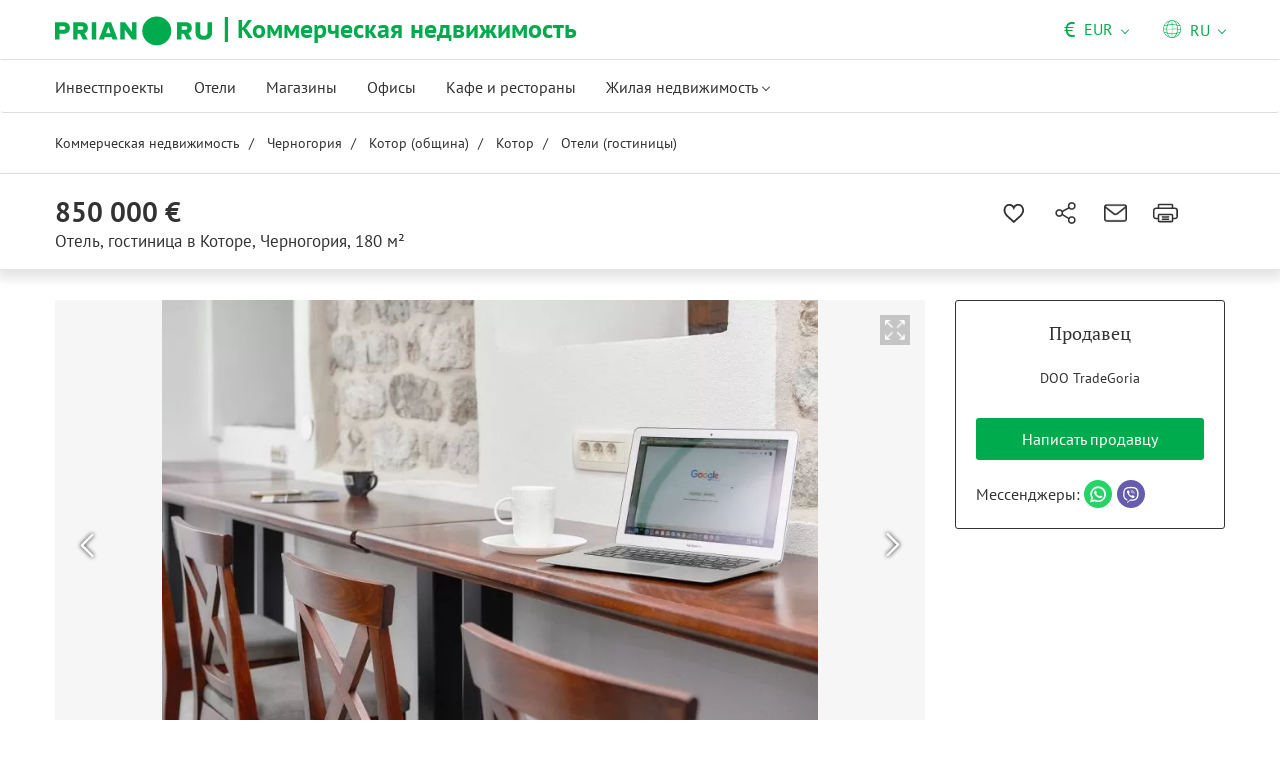

--- FILE ---
content_type: text/html; charset=UTF-8
request_url: https://prian.ru/price/montenegro-13116-3091720.html
body_size: 15593
content:
<!DOCTYPE html>
<html lang="ru">
                <head>
    <title>Купить отель в Которе, Черногория - цена 75 700 065 рублей – Prian.ru</title>
    <!--[if IE]>
    <meta http-equiv="X-UA-Compatible" content="IE=edge,chrome=1">
    <![endif]-->
    <meta http-equiv="Content-Type" content="text/html; charset=UTF-8">
        <meta name="viewport" content="width=device-width, initial-scale=1, maximum-scale=1">
        <meta name="description" content="Отель, гостиница в Которе с быстрый окупаемостью за 75 700 065 рублей (850 000 евро) на портале зарубежной недвижимости Prian.ru">
    <meta name="keywords" content="">
    <meta name="SKYPE_TOOLBAR" CONTENT="SKYPE_TOOLBAR_PARSER_COMPATIBLE">
    <meta name="msapplication-config" content="none"/>
    <meta name="msapplication-TileColor" content="#474747">
    <meta name="msapplication-TileImage" content="https://img.prian.ru/assets/img/mstile-144x144.png?v=NmYO8WoKWA">
    <meta name="msapplication-config" content="https://img.prian.ru/assets/img/browserconfig.xml"/>
    <meta name="referrer" content="origin-when-cross-origin" />
    <meta name="pmail-verification" content="b9299f02678e825ad6640f1eab9ef5c0">
    <meta name="format-detection" content="telephone=no">
                                                                                <link rel="preload" href="https://img.prian.ru/assets/js/jquery.min.js?1707401997" as="script">
        <link rel="dns-prefetch" href="https://mc.webvisor.org/"/>
        <link rel="preconnect" href="https://www.google-analytics.com/"/>
                <link rel="canonical" href="https://prian.ru/price/montenegro-13116-3091720.html"/>
                    <meta name="Googlebot-News" content="noindex, nofollow">
                                <link rel="alternate" type="application/rss+xml" title="RSS (Новости)" href="//prian.ru/rss/news_ru.xml" />
        <link rel="alternate" type="application/rss+xml" title="RSS (Статьи и обзоры)" href="//prian.ru/rss/pub_ru.xml" />
        <link rel="manifest" href="https://img.prian.ru/assets/img/manifest.json">
    <link rel="icon" type="image/png" href="https://img.prian.ru/assets/img/favicon-16x16.png" sizes="16x16">
    <link rel="icon" type="image/png" href="https://img.prian.ru/assets/img/favicon-32x32.png" sizes="32x32">
    <link rel="icon" type="image/png" href="https://img.prian.ru/assets/img/favicon-96x96.png" sizes="96x96">
    <link rel="apple-touch-icon" sizes="57x57" href="https://img.prian.ru/assets/img/apple-touch-icon-57x57.png">
    <link rel="apple-touch-icon" sizes="60x60" href="https://img.prian.ru/assets/img/apple-touch-icon-60x60.png">
    <link rel="apple-touch-icon" sizes="72x72" href="https://img.prian.ru/assets/img/apple-touch-icon-72x72.png">
    <link rel="apple-touch-icon" sizes="76x76" href="https://img.prian.ru/assets/img/apple-touch-icon-76x76.png">
    <link rel="apple-touch-icon" sizes="114x114" href="https://img.prian.ru/assets/img/apple-touch-icon-114x114.png">
    <link rel="apple-touch-icon" sizes="120x120" href="https://img.prian.ru/assets/img/apple-touch-icon-120x120.png">
    <link rel="apple-touch-icon" sizes="144x144" href="https://img.prian.ru/assets/img/apple-touch-icon-144x144.png">
    <link rel="apple-touch-icon" sizes="152x152" href="https://img.prian.ru/assets/img/apple-touch-icon-152x152.png">
    <link rel="apple-touch-icon" sizes="180x180" href="https://img.prian.ru/assets/img/apple-touch-icon-180x180.png">
    <script>
    var site_lng = parseInt("1");
    var country_url = "montenegro";
    var static_path = "https://img.prian.ru";
</script>
                        <style>
    /* cyrillic-ext */
    @font-face {
        font-family: "PT Sans", sans-serif;
        font-style: normal;
        font-weight: 400;
        font-display: swap;
        src: local('PT Sans'), local('PTSans-Regular'), url(https://img.prian.ru/fonts/jizaRExUiTo99u79D0-ExdGM.woff2) format('woff2');
        unicode-range: U+0460-052F, U+1C80-1C88, U+20B4, U+2DE0-2DFF, U+A640-A69F, U+FE2E-FE2F;
    }
    /* cyrillic */
    @font-face {
        font-family: PT Sans;
        font-style: normal;
        font-weight: 400;
        font-display: swap;
        src: local('PT Sans'), local('PTSans-Regular'), url(https://img.prian.ru/fonts/jizaRExUiTo99u79D0aExdGM.woff2) format('woff2');
        unicode-range: U+0400-045F, U+0490-0491, U+04B0-04B1, U+2116;
    }
    /* latin-ext */
    @font-face {
        font-family: 'PT Sans';
        font-style: normal;
        font-weight: 400;
        font-display: swap;
        src: local('PT Sans'), local('PTSans-Regular'), url(https://img.prian.ru/fonts/jizaRExUiTo99u79D0yExdGM.woff2) format('woff2');
        unicode-range: U+0100-024F, U+0259, U+1E00-1EFF, U+2020, U+20A0-20AB, U+20AD-20CF, U+2113, U+2C60-2C7F, U+A720-A7FF;
    }
    /* latin */
    @font-face {
        font-family: 'PT Sans';
        font-style: normal;
        font-weight: 400;
        font-display: swap;
        src: local('PT Sans'), local('PTSans-Regular'), url(https://img.prian.ru/fonts/jizaRExUiTo99u79D0KExQ.woff2) format('woff2');
        unicode-range: U+0000-00FF, U+0131, U+0152-0153, U+02BB-02BC, U+02C6, U+02DA, U+02DC, U+2000-206F, U+2074, U+20AC, U+2122, U+2191, U+2193, U+2212, U+2215, U+FEFF, U+FFFD;
    }
    /* cyrillic-ext */
    @font-face {
        font-family: 'PT Sans';
        font-style: normal;
        font-weight: 700;
        font-display: swap;
        src: local('PT Sans Bold'), local('PTSans-Bold'), url(https://img.prian.ru/fonts/jizfRExUiTo99u79B_mh0OOtLQ0Z.woff2) format('woff2');
        unicode-range: U+0460-052F, U+1C80-1C88, U+20B4, U+2DE0-2DFF, U+A640-A69F, U+FE2E-FE2F;
    }
    /* cyrillic */
    @font-face {
        font-family: 'PT Sans';
        font-style: normal;
        font-weight: 700;
        font-display: swap;
        src: local('PT Sans Bold'), local('PTSans-Bold'), url(https://img.prian.ru/fonts/jizfRExUiTo99u79B_mh0OqtLQ0Z.woff2) format('woff2');
        unicode-range: U+0400-045F, U+0490-0491, U+04B0-04B1, U+2116;
    }
    /* latin-ext */
    @font-face {
        font-family: 'PT Sans';
        font-style: normal;
        font-weight: 700;
        font-display: swap;
        src: local('PT Sans Bold'), local('PTSans-Bold'), url(https://img.prian.ru/fonts/jizfRExUiTo99u79B_mh0OCtLQ0Z.woff2) format('woff2');
        unicode-range: U+0100-024F, U+0259, U+1E00-1EFF, U+2020, U+20A0-20AB, U+20AD-20CF, U+2113, U+2C60-2C7F, U+A720-A7FF;
    }
    /* latin */
    @font-face {
        font-family: 'PT Sans';
        font-style: normal;
        font-weight: 700;
        font-display: swap;
        src: local('PT Sans Bold'), local('PTSans-Bold'), url(https://img.prian.ru/fonts/jizfRExUiTo99u79B_mh0O6tLQ.woff2) format('woff2');
        unicode-range: U+0000-00FF, U+0131, U+0152-0153, U+02BB-02BC, U+02C6, U+02DA, U+02DC, U+2000-206F, U+2074, U+20AC, U+2122, U+2191, U+2193, U+2212, U+2215, U+FEFF, U+FFFD;
    }
    /* cyrillic-ext */
    @font-face {
        font-family: 'PT Serif';
        font-style: normal;
        font-weight: 400;
        font-display: swap;
        src: local('PT Serif'), local('PTSerif-Regular'), url(https://img.prian.ru/fonts/EJRVQgYoZZY2vCFuvAFbzr-tdg.woff2) format('woff2');
        unicode-range: U+0460-052F, U+1C80-1C88, U+20B4, U+2DE0-2DFF, U+A640-A69F, U+FE2E-FE2F;
    }
    /* cyrillic */
    @font-face {
        font-family: 'PT Serif';
        font-style: normal;
        font-weight: 400;
        font-display: swap;
        src: local('PT Serif'), local('PTSerif-Regular'), url(https://img.prian.ru/fonts/EJRVQgYoZZY2vCFuvAFSzr-tdg.woff2) format('woff2');
        unicode-range: U+0400-045F, U+0490-0491, U+04B0-04B1, U+2116;
    }
    /* latin-ext */
    @font-face {
        font-family: 'PT Serif';
        font-style: normal;
        font-weight: 400;
        font-display: swap;
        src: local('PT Serif'), local('PTSerif-Regular'), url(https://img.prian.ru/fonts/EJRVQgYoZZY2vCFuvAFYzr-tdg.woff2) format('woff2');
        unicode-range: U+0100-024F, U+0259, U+1E00-1EFF, U+2020, U+20A0-20AB, U+20AD-20CF, U+2113, U+2C60-2C7F, U+A720-A7FF;
    }
    /* latin */
    @font-face {
        font-family: 'PT Serif';
        font-style: normal;
        font-weight: 400;
        font-display: swap;
        src: local('PT Serif'), local('PTSerif-Regular'), url(https://img.prian.ru/fonts/EJRVQgYoZZY2vCFuvAFWzr8.woff2) format('woff2');
        unicode-range: U+0000-00FF, U+0131, U+0152-0153, U+02BB-02BC, U+02C6, U+02DA, U+02DC, U+2000-206F, U+2074, U+20AC, U+2122, U+2191, U+2193, U+2212, U+2215, U+FEFF, U+FFFD;
    }
    /* cyrillic-ext */
    @font-face {
        font-family: 'PT Serif', sans-serif ;
        font-style: normal;
        font-weight: 700;
        font-display: swap;
        src: local('PT Serif Bold'), local('PTSerif-Bold'), url(https://img.prian.ru/fonts/EJRSQgYoZZY2vCFuvAnt66qfVyvHpA.woff2) format('woff2');
        unicode-range: U+0460-052F, U+1C80-1C88, U+20B4, U+2DE0-2DFF, U+A640-A69F, U+FE2E-FE2F;
    }
    /* cyrillic */
    @font-face {
        font-family: 'PT Serif';
        font-style: normal;
        font-weight: 700;
        font-display: swap;
        src: local('PT Serif Bold'), local('PTSerif-Bold'), url(https://img.prian.ru/fonts/EJRSQgYoZZY2vCFuvAnt66qWVyvHpA.woff2) format('woff2');
        unicode-range: U+0400-045F, U+0490-0491, U+04B0-04B1, U+2116;
    }
    /* latin-ext */
    @font-face {
        font-family: 'PT Serif';
        font-style: normal;
        font-weight: 700;  font-display: swap;
        src: local('PT Serif Bold'), local('PTSerif-Bold'), url(https://img.prian.ru/fonts/EJRSQgYoZZY2vCFuvAnt66qcVyvHpA.woff2) format('woff2');
        unicode-range: U+0100-024F, U+0259, U+1E00-1EFF, U+2020, U+20A0-20AB, U+20AD-20CF, U+2113, U+2C60-2C7F, U+A720-A7FF;
    }
    /* latin */
    @font-face {
        font-family: 'PT Serif';
        font-style: normal;
        font-weight: 700;
        font-display: swap;
        src: local('PT Serif Bold'), local('PTSerif-Bold'), url(https://img.prian.ru/fonts/EJRSQgYoZZY2vCFuvAnt66qSVys.woff2) format('woff2');
        unicode-range: U+0000-00FF, U+0131, U+0152-0153, U+02BB-02BC, U+02C6, U+02DA, U+02DC, U+2000-206F, U+2074, U+20AC, U+2122, U+2191, U+2193, U+2212, U+2215, U+FEFF, U+FFFD;
    }
    /* !!!!!!!!!safari webkit*/
    /* cyrillic-ext */
    @font-face {
        font-family: 'PT Sans', sans-serif;
        font-style: normal;
        font-weight: 400;  font-display: swap;
        src: local('PT Sans'), local('PTSans-Regular'), url(https://img.prian.ru/fonts/jizaRExUiTo99u79D0-ExcOPIDUg-g.woff2) format('woff2');
        unicode-range: U+0460-052F, U+1C80-1C88, U+20B4, U+2DE0-2DFF, U+A640-A69F, U+FE2E-FE2F;
    }
    /* cyrillic */
    @font-face {
        font-family: 'PT Sans', sans-serif;
        font-style: normal;
        font-weight: 400;  font-display: swap;
        src: local('PT Sans'), local('PTSans-Regular'), url(https://img.prian.ru/fonts/jizaRExUiTo99u79D0aExcOPIDUg-g.woff2) format('woff2');
        unicode-range: U+0400-045F, U+0490-0491, U+04B0-04B1, U+2116;
    }
    /* latin-ext */
    @font-face {
        font-family: 'PT Sans', sans-serif;
        font-style: normal;
        font-weight: 400;  font-display: swap;
        src: local('PT Sans'), local('PTSans-Regular'), url(https://img.prian.ru/fonts/jizaRExUiTo99u79D0yExcOPIDUg-g.woff2) format('woff2');
        unicode-range: U+0100-024F, U+0259, U+1E00-1EFF, U+2020, U+20A0-20AB, U+20AD-20CF, U+2113, U+2C60-2C7F, U+A720-A7FF;
    }
    /* latin */
    @font-face {
        font-family: 'PT Sans', sans-serif;
        font-style: normal;
        font-weight: 400;  font-display: swap;
        src: local('PT Sans'), local('PTSans-Regular'), url(https://img.prian.ru/fonts/jizaRExUiTo99u79D0KExcOPIDU.woff2) format('woff2');
        unicode-range: U+0000-00FF, U+0131, U+0152-0153, U+02BB-02BC, U+02C6, U+02DA, U+02DC, U+2000-206F, U+2074, U+20AC, U+2122, U+2191, U+2193, U+2212, U+2215, U+FEFF, U+FFFD;
    }
    /* cyrillic-ext */
    @font-face {
        font-family: 'PT Sans', sans-serif;
        font-style: normal;
        font-weight: 700;  font-display: swap;
        src: local('PT Sans Bold'), local('PTSans-Bold'), url(https://img.prian.ru/fonts/jizfRExUiTo99u79B_mh0OOtLR8a8zILig.woff2) format('woff2');
        unicode-range: U+0460-052F, U+1C80-1C88, U+20B4, U+2DE0-2DFF, U+A640-A69F, U+FE2E-FE2F;
    }
    /* cyrillic */
    @font-face {
        font-family: 'PT Sans', sans-serif;
        font-style: normal;
        font-weight: 700;  font-display: swap;
        src: local('PT Sans Bold'), local('PTSans-Bold'), url(https://img.prian.ru/fonts/jizfRExUiTo99u79B_mh0OqtLR8a8zILig.woff2) format('woff2');
        unicode-range: U+0400-045F, U+0490-0491, U+04B0-04B1, U+2116;
    }
    /* latin-ext */
    @font-face {
        font-family: 'PT Sans', sans-serif;
        font-style: normal;
        font-weight: 700;  font-display: swap;
        src: local('PT Sans Bold'), local('PTSans-Bold'), url(https://img.prian.ru/fonts/jizfRExUiTo99u79B_mh0OCtLR8a8zILig.woff2) format('woff2');
        unicode-range: U+0100-024F, U+0259, U+1E00-1EFF, U+2020, U+20A0-20AB, U+20AD-20CF, U+2113, U+2C60-2C7F, U+A720-A7FF;
    }
    /* latin */
    @font-face {
        font-family: 'PT Sans', sans-serif;
        font-style: normal;
        font-weight: 700;  font-display: swap;
        src: local('PT Sans Bold'), local('PTSans-Bold'), url(https://img.prian.ru/fonts/jizfRExUiTo99u79B_mh0O6tLR8a8zI.woff2) format('woff2');
        unicode-range: U+0000-00FF, U+0131, U+0152-0153, U+02BB-02BC, U+02C6, U+02DA, U+02DC, U+2000-206F, U+2074, U+20AC, U+2122, U+2191, U+2193, U+2212, U+2215, U+FEFF, U+FFFD;
    }
    /* cyrillic-ext */
    @font-face {
        font-family: 'PT Serif', sans-serif;
        font-style: normal;
        font-weight: 400;  font-display: swap;
        src: local('PT Serif'), local('PTSerif-Regular'), url(https://img.prian.ru/fonts/EJRVQgYoZZY2vCFuvAFbzr-_dSb_nco.woff2) format('woff2');
        unicode-range: U+0460-052F, U+1C80-1C88, U+20B4, U+2DE0-2DFF, U+A640-A69F, U+FE2E-FE2F;
    }
    /* cyrillic */
    @font-face {
        font-family: 'PT Serif', sans-serif;
        font-style: normal;
        font-weight: 400;  font-display: swap;
        src: local('PT Serif'), local('PTSerif-Regular'), url(https://img.prian.ru/fonts/EJRVQgYoZZY2vCFuvAFSzr-_dSb_nco.woff2) format('woff2');
        unicode-range: U+0400-045F, U+0490-0491, U+04B0-04B1, U+2116;
    }
    /* latin-ext */
    @font-face {
        font-family: 'PT Serif', sans-serif;
        font-style: normal;
        font-weight: 400;  font-display: swap;
        src: local('PT Serif'), local('PTSerif-Regular'), url(https://img.prian.ru/fonts/EJRVQgYoZZY2vCFuvAFYzr-_dSb_nco.woff2) format('woff2');
        unicode-range: U+0100-024F, U+0259, U+1E00-1EFF, U+2020, U+20A0-20AB, U+20AD-20CF, U+2113, U+2C60-2C7F, U+A720-A7FF;
    }
    /* latin */
    @font-face {
        font-family: 'PT Serif', sans-serif;
        font-style: normal;
        font-weight: 400;  font-display: swap;
        src: local('PT Serif'), local('PTSerif-Regular'), url(https://img.prian.ru/fonts/EJRVQgYoZZY2vCFuvAFWzr-_dSb_.woff2) format('woff2');
        unicode-range: U+0000-00FF, U+0131, U+0152-0153, U+02BB-02BC, U+02C6, U+02DA, U+02DC, U+2000-206F, U+2074, U+20AC, U+2122, U+2191, U+2193, U+2212, U+2215, U+FEFF, U+FFFD;
    }
    /* cyrillic-ext */
    @font-face {
        font-family: 'PT Serif', sans-serif;
        font-style: normal;
        font-weight: 700;  font-display: swap;
        src: local('PT Serif Bold'), local('PTSerif-Bold'), url(https://img.prian.ru/fonts/EJRSQgYoZZY2vCFuvAnt66qfVyvVp8NAyIw.woff2) format('woff2');
        unicode-range: U+0460-052F, U+1C80-1C88, U+20B4, U+2DE0-2DFF, U+A640-A69F, U+FE2E-FE2F;
    }
    /* cyrillic */
    @font-face {
        font-family: 'PT Serif', sans-serif;
        font-style: normal;
        font-weight: 700;  font-display: swap;
        src: local('PT Serif Bold'), local('PTSerif-Bold'), url(https://img.prian.ru/fonts/EJRSQgYoZZY2vCFuvAnt66qWVyvVp8NAyIw.woff2) format('woff2');
        unicode-range: U+0400-045F, U+0490-0491, U+04B0-04B1, U+2116;
    }
    /* latin-ext */
    @font-face {
        font-family: 'PT Serif', sans-serif;
        font-style: normal;
        font-weight: 700;  font-display: swap;
        src: local('PT Serif Bold'), local('PTSerif-Bold'), url(https://img.prian.ru/fonts/EJRSQgYoZZY2vCFuvAnt66qcVyvVp8NAyIw.woff2) format('woff2');
        unicode-range: U+0100-024F, U+0259, U+1E00-1EFF, U+2020, U+20A0-20AB, U+20AD-20CF, U+2113, U+2C60-2C7F, U+A720-A7FF;
    }
    /* latin */
    @font-face {
        font-family: 'PT Serif', sans-serif;
        font-style: normal;
        font-weight: 700;  font-display: swap;
        src: local('PT Serif Bold'), local('PTSerif-Bold'), url(https://img.prian.ru/fonts/EJRSQgYoZZY2vCFuvAnt66qSVyvVp8NA.woff2) format('woff2');
        unicode-range: U+0000-00FF, U+0131, U+0152-0153, U+02BB-02BC, U+02C6, U+02DA, U+02DC, U+2000-206F, U+2074, U+20AC, U+2122, U+2191, U+2193, U+2212, U+2215, U+FEFF, U+FFFD;
    }
    /*!!!!!!!!Trident*/
    @font-face {
        font-family: 'PT Sans';
        font-style: normal;
        font-weight: 400; font-display: swap;
        src: local('PT Sans'), local('PTSans-Regular'), url(https://img.prian.ru/fonts/O5pe56LvR8OXax_Q9tUMDg.woff) format('woff');
    }
    @font-face {
        font-family: 'PT Sans';
        font-style: normal;
        font-weight: 700; font-display: swap;
        src: local('PT Sans Bold'), local('PTSans-Bold'), url(https://img.prian.ru/fonts/kTYfCWJhlldPf5LnG4ZnHBsxEYwM7FgeyaSgU71cLG0.woff) format('woff');
    }
    @font-face {
        font-family: 'PT Serif';
        font-style: normal;
        font-weight: 400; font-display: swap;
        src: local('PT Serif'), local('PTSerif-Regular'), url(https://img.prian.ru/fonts/Sh5y9ATXtXKFxn1y2pIqd_esZW2xOQ-xsNqO47m55DA.woff) format('woff');
    }
    @font-face {
        font-family: 'PT Serif';
        font-style: normal;
        font-weight: 700; font-display: swap;
        src: local('PT Serif Bold'), local('PTSerif-Bold'), url(https://img.prian.ru/fonts/QABk9IxT-LFTJ_dQzv7xpCfE9Gpc2xZQgtwyMvPhThE.woff) format('woff');
    }
</style>                                                                <link rel="stylesheet" href="https://img.prian.ru/assets/css/style_card.css?1766067830" >
            <meta property="og:image" content="https://img.prian.ru/2019_10/3/201910030442391364350290o.jpg"/>                    
<script type="text/javascript">(window.Image ? (new Image()) : document.createElement('img')).src = location.protocol + '//vk.com/rtrg?r=ZZc1hf2JejoZQz7q5KHwN2wTMDgwGAMw*EoSJ9Mxz/G4pJjRWt**LAnKP3PfkeUI0MmHtJr6HFSTxMPzkQ1Mjxn*sxt7w7PoQwMrHMcgsGVqSxNjiooETeN4uWqxSnEk2UTJLZ8EMdXSBqH/rI/y8woqJW/McBiz7mKAyZgNmBQ-&pixel_id=1000037753';</script>
<script>
var ga_error_type = "";
var ga_item_type = "free";
var ga_item_id = "";
var ga_page_cat_type = "detail";
var gtm_json_parameters = JSON.parse('{"pageType":"detail","objectId":"3091720","objectType":"free","country":"montenegro","pageRegion":"kotor-municipality","pageDistrict":"kotor","dealType":"buy","objectGroupType":"commercial_property","objectSubtype":"\u043e\u0442\u0435\u043b\u044c"}');
var ga_fstr;
var dataLayerComplete;
window.dataLayer=window.dataLayer || [];
var gtm_type_place;
var gtm_client_id;
var gtm_version = 1;
//console.log(gtm_json_parameters);
gtm_json_parameters.event = 'init';
dataLayer.push(gtm_json_parameters);
</script>
<script>(function(w,d,s,l,i){w[l]=w[l]||[];w[l].push({'gtm.start':
new Date().getTime(),event:'gtm.js'});var f=d.getElementsByTagName(s)[0],
j=d.createElement(s),dl=l!='dataLayer'?'&l='+l:'';j.async=true;j.src=
'//www.googletagmanager.com/gtm.js?id='+i+dl;f.parentNode.insertBefore(j,f);
})(window,document,'script','dataLayer','GTM-WM8FFQ');</script>
                    <script>window.yaContextCb = window.yaContextCb || []</script>
    <script src="https://yandex.ru/ads/system/context.js" async></script>
    <script>
        var AdFoxOwnerId = 406274;
        var content_detail_banners = 0;
                var search_banners = 0;
        var rightbanners = 1;
        var headbanners = 0;
        var search_teaser_banners = 0;
        var search_block_banners = 0;
        var country_page_banners = 0;
        var immigration_banner = 0;
        var commercial_search_banner = 0;
        var commercial_brand_banner = 0;
        var index_brand_banner = 0;
        var map_brand_banner = 0;
        var slotPage = 1;
        var dfp_targeting_info = 0;
        var custom_targeting = "";//puid3
        var commerce_targeting = "16:12";//puid2
        var article_custom_targeting = "";//puid4
        var article_heads_targeting = '';//puid5
                var dfp_articleid = 0;
        var jump_point = 0;
        var right_jump_point = 0;
        var right_banners_carousel_width = 921;
        var right_breakpoint = 1219;
        var top_breakpoint = 991;
        var wide_right_banner_places = ["adfox_164743212551843023","adfox_164743216097878880","adfox_16474321807881292","adfox_16474321807881291"];
        var right_slots = [];
                var searchload = 0;
        var right_banner_carousel;
        var adslot_top = null;
        var first_display = 0;
        var teaser_slots = [];
        var banner_places = null;
                var start_counter = new Date();
        var top_mapping = null;
        var tm_mobile = 1;
                var div_banner_name = '';
        //console.log('START stamp 0 ms');
    </script>
    <script>
                var adfox_right = {
                    1: {'pp': 'cbsk', 'ps': 'fnqr', 'p2': 'hogs', 'divname': 'adfox_164743212551843023'},
                    2: {'pp': 'cbsl', 'ps': 'fnqr', 'p2': 'hogs', 'divname': 'adfox_164743216097878880'},
                    3: {'pp': 'cbsm', 'ps': 'fnqr', 'p2': 'hogs', 'divname': 'adfox_16474321807881292'}
                };
            var adfox_right_bottom_banner = {
                1: {'pp': 'crwv', 'ps': 'fnqr', 'p2': 'hubm', 'divname': 'adfox_165954370092979518'},
                2: {'pp': 'crwv', 'ps': 'fnqr', 'p2': 'huck', 'divname': 'adfox_165954370092979518'}
            };
            </script>
            <script type="application/ld+json">{"@context":"https:\/\/schema.org","@type":"Product","name":"\u041e\u0442\u0435\u043b\u044c, \u0433\u043e\u0441\u0442\u0438\u043d\u0438\u0446\u0430 за 850 000 \u0435\u0432\u0440\u043e \u0432 \u041a\u043e\u0442\u043e\u0440\u0435, \u0427\u0435\u0440\u043d\u043e\u0433\u043e\u0440\u0438\u044f 180 кв.м.","description":"\u041a\u043e\u0434 \u043e\u0431\u044a\u0435\u043a\u0442\u0430 - 1.26.17.7551 \r\n\u0425\u043e\u0441\u0442\u0435\u043b \u043d\u0430 30 \u0447\u0435\u043b\u043e\u0432\u0435\u043a \u0421\u0442\u0430\u0440\u043e\u043c \u0413\u043e\u0440\u043e\u0434\u0435 \u041a\u043e\u0442\u043e\u0440\u0430.\u0421\u043e\u0441\u0442\u043e\u0438\u0442 \u0438\u0437 4 \u044d\u0442\u0430\u0436\u0435\u0439 \u0441 \u0432\u043d\u0443\u0442\u0440\u0435\u043d\u043d\u0438\u043c \u0434\u0432\u043e\u0440\u043e\u043c.\u0414\u043e\u043c \u043a\u0430\u043f\u0438\u0442\u0430\u043b\u044c\u043d\u043e \u043e\u0442\u0440\u0435\u043c\u043e\u043d\u0442\u0438\u0440\u043e\u0432\u0430\u043d.\u041f\u0435\u0440\u0432\u044b\u0439 \u044d\u0442\u0430\u0436 - \u0440\u0435\u0441\u0435\u043f\u0448\u043d, \u043a\u0443\u0445\u043d\u044f, \u0442\u0443\u0430\u043b\u0435\u0442 \u0434\u043b\u044f \u043f\u0435\u0440\u0441\u043e\u043d\u0430\u043b\u0430, \u043f\u0440\u0430\u0447\u0435\u0447\u043d\u0430\u044f, \u043a\u043e\u043c\u043d\u0430\u0442\u0430 \u0434\u043b\u044f \u0445\u0440\u0430\u043d\u0435\u043d\u0438\u044f \u0431\u0430\u0433\u0430\u0436\u0430. \u0412 \u043f\u0440\u0430\u0447\u0435\u0447\u043d\u043e\u0439 \u043d\u0430\u0445\u043e\u0434","image":"https:\/\/img.prian.ru\/2019_10\/3\/201910030442391364350290o.jpg","url":"https:\/\/prian.ru\/price\/montenegro-13116-3091720.html","offers":{"@type":"Offer","businessFunction":"sell","availability":"https:\/\/schema.org\/LimitedAvailability","price":"850000","priceCurrency":"EUR","availableAtOrFrom":{"@type":"Place","address":{"@type":"PostalAddress","streetAddress":"","addressLocality":"\u041a\u043e\u0442\u043e\u0440","addressCountry":"\u0427\u0435\u0440\u043d\u043e\u0433\u043e\u0440\u0438\u044f"}}}}</script>    
                </head>
<body  class="skin-green  ">
            <noscript><iframe src="//www.googletagmanager.com/ns.html?id=GTM-WM8FFQ"
height="0" width="0" style="display:none;visibility:hidden"></iframe></noscript>
<script type="text/javascript" >
        var yaCounterID = 230430;
        var yaParams = {"page_targeting":"commercial","page_type":"price","country":"montenegro","region":"kotor-municipality","district":"kotor","operation":"buy","object_type":["commercial_property","hotel"]};
</script>
<script type="text/javascript" >
    (function(m,e,t,r,i,k,a){m[i]=m[i]||function(){(m[i].a=m[i].a||[]).push(arguments)};
        m[i].l=1*new Date();
        for (var j = 0; j < document.scripts.length; j++) {if (document.scripts[j].src === r) { return; }}
        k=e.createElement(t),a=e.getElementsByTagName(t)[0],k.async=1,k.src=r,a.parentNode.insertBefore(k,a)})
    (window, document, "script", "https://mc.webvisor.org/metrika/tag_ww.js", "ym");
    ym(yaCounterID, "init", {
        clickmap:true,
        trackLinks:true,
        accurateTrackBounce:true,
        webvisor:true,
        params: window.yaParams||{}
    });
</script>
<noscript><div><img src="https://mc.yandex.ru/watch/230430" style="position:absolute; left:-9999px;" alt="" /></div></noscript>
<a id="top"></a>
<header id="prian-header" class="pr-header head-green">
	<nav class="navbar navbar-top ">
		<div class="container">
									<a class="navbar-brand" href="//prian.ru/commercial/" title="Prian.ru - Коммерческая недвижимость за рубежом"></a>
			<span class="green-title pr-header-title">Коммерческая недвижимость</span>
									<ul class="nav navbar-nav navbar-icon">
				<li class="favorites-head-count clickYaEvent" data-ya="addLikeHeader" style="display: none">
					<a href="//prian.ru/favorites/" title="Избранные объекты"><img src="https://img.prian.ru/assets/img/heart-green.svg" class="icon heart-white" alt="Избранные объекты"><span class="favorites-count all_favorites_count"></span></a>
				</li>
				<li class="listing-head-count clickYaEvent" data-ya="addSearchHeader" style="display: none">
					<a href="//prian.ru/savedsearch/" title="Сохранённый поиск"><img src="https://img.prian.ru/assets/img/magnifier-green.svg" class="icon magnifier" alt="Сохранённый поиск"><span class="favorites-count all_urls_count"></span></a>
				</li>
			</ul>
						<button type="button" class="navbar-toggle collapsed" data-toggle="collapse" data-target="#navbar" aria-expanded="false" aria-controls="navbar">
				<span class="sr-only"></span>
				<span class="icon-bar"></span>
				<span class="icon-bar"></span>
				<span class="icon-bar"></span>
				<span class="count pr-js-user_logged_count" style="display:none"></span>
			</button>
		</div>
	</nav>
	<div id="navbar" class="collapse navbar-collapse"  aria-expanded="false">
		<div class="container">
			<nav class="navbar-subtop">
												<ul class="nav navbar-nav navbar-icon">
					<li class="favorites-head-count clickYaEvent" data-ya="addLikeHeader" style="display: none">
						<a href="//prian.ru/favorites/" title="Избранные объекты"><img src="https://img.prian.ru/assets/img/heart-green.svg" class="icon heart-white" alt="Избранные объекты"><span class="favorites-count all_favorites_count"></span></a>
					</li>
					<li class="listing-head-count clickYaEvent" data-ya="addSearchHeader" style="display: none">
						<a href="//prian.ru/savedsearch/" title="Сохранённый поиск"><img src="https://img.prian.ru/assets/img/magnifier-green.svg" class="icon magnifier" alt="Сохранённый поиск"><span class="favorites-count all_urls_count"></span></a>
					</li>
				</ul>
				<ul class="nav navbar-nav">
																									<li class="dropdown user-block pr-js-user_logged_login pr-js-user_logged_ul" style="display:none">
						<a href="#" class="dropdown-toggle" data-toggle="dropdown" role="button" aria-haspopup="true" aria-expanded="false">
							<i class="icon icon-bg user-icon user-white"></i>
							<i class="icon icon-bg user-icon message-white"></i>
							<span class="pr-js-user_logged_menu pr-js-user_logged_name">Личный кабинет</span>
							<i class="icon chevron"></i>
						</a>
						<ul class="dropdown-menu pr-js-menu_head_lk hide-tablet-vertical">
							<li><a href="#" class="account_logout">Выход</a></li>
						</ul>
						<ul class="dropdown-menu enter-user pr-js-menu_head_lk_mobile hidden visible-tablet-vertical">
							<li>
								<a href="//prian.ru/enter/">
									<span class="icon">
										<svg><use xlink:href="/assets/img/p-icon.svg?1109251604#user"></use></svg>
									</span>
									<span class="name pr-js-user_logged_name">Личный кабинет</span>
								</a>
								<a href="#" class="account_logout">Выход</a>
							</li>
						</ul>
					</li>
										<li class="dropdown drpdn-block drpdn-block-curr">
						<a href="#" class="dropdown-toggle" data-toggle="dropdown" role="button" aria-haspopup="true" aria-expanded="false">
							<i class="curr-symb">&#8364;</i>EUR<i class="icon chevron"></i></a>
						<ul class="dropdown-menu">
															<li><a href="#" data-currency="1" data-abbr="USD" class="pr-js-change_currency">&#36; USD</a></li>
															<li><a >&#8364; EUR</a></li>
															<li><a href="#" data-currency="3" data-abbr="RUB" class="pr-js-change_currency">&#8381; RUB</a></li>
													</ul>
					</li>
																<li class="dropdown drpdn-block">
							<a href="#" class="dropdown-toggle" data-toggle="dropdown" role="button" aria-haspopup="true" aria-expanded="false">
								<i class="icon icon-bg earch-green"></i>RU<i class="icon chevron"></i></a>
							<ul class="dropdown-menu">
																																						<li><a title="на русском" >RU</a></li>
																																								<li><a href="#" title="in english" data-toggle="modal" data-target="#myModal" data-domain="prianproperty.com" data-href="/price/montenegro-13116-3091720.html" data-confirm="You will now be redirected to the website Prianproperty.com" data-title="Please note" data-button="Ok" data-cancel="Cancel" class="pr-js-gotoinfo" data-event="redirect2info_ok" data-cancelevent="redirect2info_cancel">EN</a></li>
																																		</ul>
						</li>
														</ul>
			</nav>
		</div>
													<nav class="navbar navbar-menu">
			<div class="container">
				<ul class="nav navbar-nav headMenu">
																							<li class="    ">																<a class=" clickYaEvent " data-ya="head_com_category_click" href="//prian.ru/commercial_property/investment/"   data-menu="79">
																		<span>Инвестпроекты</span>																										</a>
																																							</li>
																													<li class="    ">																<a class=" clickYaEvent " data-ya="head_com_category_click" href="//prian.ru/commercial_property/hotel/"   data-menu="80">
																		<span>Отели</span>																										</a>
																																							</li>
																													<li class="    ">																<a class=" clickYaEvent " data-ya="head_com_category_click" href="//prian.ru/commercial_property/shop/"   data-menu="81">
																		<span>Магазины</span>																										</a>
																																							</li>
																													<li class="    ">																<a class=" clickYaEvent " data-ya="head_com_category_click" href="//prian.ru/commercial_property/office/"   data-menu="82">
																		<span>Офисы</span>																										</a>
																																							</li>
																													<li class="    ">																<a class=" clickYaEvent " data-ya="head_com_category_click" href="//prian.ru/commercial_property/cafe_restaurant/"   data-menu="83">
																		<span>Кафе и рестораны</span>																										</a>
																																							</li>
																													<li class="subnav   hide-laptop visible-tablet-vertical ">																<a class="pr-js-subnav clickYaEvent " data-ya="head_commercial2residence" href="//prian.ru/" target="_blank"  data-menu="84">
																		<span>Жилая недвижимость</span>																		<i class="icon chevron"></i>								</a>
																																								<nav class="navbar navbar-menu navbar-menu-sub">
									<div class="container">
										<ul class="nav navbar-nav">
																							<li class="  ">
																										<a class="clickYaEvent " data-ya="head_commercial2residence" href="//prian.ru/apartments/" target="_blank"  data-menu="86">Квартиры</a>
																									</li>
																							<li class="  ">
																										<a class="clickYaEvent " data-ya="head_commercial2residence" href="//prian.ru/houses/" target="_blank"  data-menu="87">Дома</a>
																									</li>
																							<li class="  ">
																										<a class="clickYaEvent " data-ya="head_commercial2residence" href="//prian.ru/land/" target="_blank"  data-menu="88">Земля</a>
																									</li>
																					</ul>
									</div>
								</nav>
															</li>
															</ul>
				<ul class="nav navbar-nav navbar-right headMenu">
																																																																																</ul>
									<ul class="nav navbar-nav navbar-lng-tablet">
												<li class="lng">Переключить язык:&nbsp;								<span>RU</span><span>/</span><a href="#" id="engidinfo" title="in english" data-toggle="modal" data-target="#myModal" data-domain="prianproperty.com" data-href="/price/montenegro-13116-3091720.html" data-confirm="You will now be redirected to the website Prianproperty.com" data-title="Please note" data-button="Ok" data-cancel="Cancel" class="pr-js-gotoinfo" data-event="redirect2info_ok" data-cancelevent="redirect2info_cancel">EN</a></li>
												<li class="lng">Выбрать валюту:&nbsp;<span>EUR</span><span>/</span><a href="#" title="USD" data-currency="1" data-abbr="USD" class="pr-js-change_currency">USD</a><span>/</span><a href="#" title="RUB" data-currency="3" data-abbr="RUB" class="pr-js-change_currency">RUB</a></li>
					</ul>
											</div>
		</nav>
			</div>
</header>
<form name="language_form" action="/price/montenegro-13116-3091720.html" method="POST">
<input type="hidden" id="current_language" value="ru">
<input type="hidden" name="head_language" id="head_language" value="0">
</form>
<form name="currency_form" action="/price/montenegro-13116-3091720.html" method="POST">
<input type="hidden" name="head_currency" id="head_currency" value="0">
</form>
<header class="header-print"><img src="https://img.prian.ru/assets/img/logo-printable-prian.png"  alt="a" class="logo_one"><div class="header-print-txt ">Версия<br>для печати</div></header>    
                        <div class="card company-page">
    <div class="container">
                                                                                                                                                                                                                <ol  class="breadcrumb  ">
                                            <li >
                    <a  href="//prian.ru/commercial/">
                        <span >Коммерческая недвижимость</span></a>
                                    </li>
                                                <li >
                    <a  href="//prian.ru/montenegro/commercial_property/">
                        <span >Черногория</span></a>
                                    </li>
                                                <li >
                    <a  href="//prian.ru/montenegro/kotor-municipality/commercial_property/">
                        <span >Котор (община)</span></a>
                                    </li>
                                                <li >
                    <a  href="//prian.ru/montenegro/kotor-municipality/kotor/commercial_property/">
                        <span >Котор</span></a>
                                    </li>
                                                <li >
                    <a  href="//prian.ru/montenegro/kotor-municipality/kotor/commercial_property/hotel/">
                        <span >Отели (гостиницы)</span></a>
                                    </li>
                                            </ol>
<script type="application/ld+json">
{"@context": "https://schema.org","@type": "BreadcrumbList","itemListElement":[{"@type": "ListItem","position": 1,"name" : "Главная","item" : "https://prian.ru"},
            {"@type": "ListItem","position": 2,"name" : "Коммерческая недвижимость","item" : "https://prian.ru/commercial/"},                {"@type": "ListItem","position": 3,"name" : "Черногория","item" : "https://prian.ru/montenegro/commercial_property/"},                {"@type": "ListItem","position": 4,"name" : "Котор (община)","item" : "https://prian.ru/montenegro/kotor-municipality/commercial_property/"},                {"@type": "ListItem","position": 5,"name" : "Котор","item" : "https://prian.ru/montenegro/kotor-municipality/kotor/commercial_property/"},                {"@type": "ListItem","position": 6,"name" : "Отели (гостиницы)","item" : "https://prian.ru/montenegro/kotor-municipality/kotor/commercial_property/hotel/"}            ]}
</script>
    </div>
    <div class="c-header c-sticky header-line">
    <div class="container">
        <div class="row">
            <div class="col-lg-12 c-header--wrap">
                <div class="c-header__container">
                                            <p class="c-header__price">
                            850 000 &#8364;
                        </p>
                                        <div class="c-header__title">Отель, гостиница в Которе, Черногория, 180 м²</div>
                </div>
                <div class="c-header__action-bar hide-print ">
                    <ul class="c-actions">
                                                <li class="c-actions__item list_object__fav">
                            <a href="#" class="pr-b-object-pr1__link c-actions__toggle addToFavourite addToFavouriteDetail"
                               data-id="3091720"  id="like" title="Добавить объект в избранное" data-titleafter="Удалить объект из избранного" data-titlebefore="Добавить объект в избранное">
                                <i class="c-actions__svg c-actions__svg_heart">
                                    <svg>
                                        <use xlink:href="/assets/img/p-icon.svg?1109251604#heart-red"></use>
                                    </svg>
                                </i>
                            </a>
                            <div id="favorite-3091720" class="form-favorites" style="display: none"></div>
                        </li>
                                                <li class="c-actions__item">
                            <a href="#" class="c-actions__toggle" title="Поделиться">
                                <i class="c-actions__svg c-actions__svg_share">
                                    <svg>
                                        <use xlink:href="/assets/img/p-icon.svg?1109251604#share"></use>
                                    </svg>
                                </i>
                            </a>
                            <div class="c-popup c-popup_share">
                                <span class="c-popup__title">Поделиться:</span>
                                <div class="socnet js-pr-socnet-share"></div>
                            </div>
                        </li>                                                <li class="c-actions__item">
                            <a href="#" class="c-actions__toggle collapsed" aria-expanded="false" data-toggle="collapse" title="Отправить на почту" aria-controls="sendtoemail-form" data-target="#sendtoemail-form">
                                <i class="c-actions__svg c-actions__svg_message">
                                    <svg>
                                        <use xlink:href="/assets/img/p-icon.svg?1109251604#envelope"></use>
                                    </svg>
                                </i>
                            </a>
                            <div id="sendtoemail-form" class="c-popup c-popup_form c-popup_send c-popup_left send-object-to-email prian-form-collapse sendYaEvent" data-type="send-object-to-email" data-id="37" data-ya="sendMessage"></div>
                        </li>
                        <li class="c-actions__item c-actions__item_display">
                            <a href="#" class="pr-b-object-pr1__link print_link clickYaEvent" data-url="//prian.ru/price/print/montenegro-13116-3091720.html" target="_blank" title="Версия для печати" data-ya="print">
                                <i class="c-actions__svg">
                                    <svg>
                                        <use xlink:href="/assets/img/p-icon.svg?1109251604#print"></use>
                                    </svg>
                                </i>
                            </a>
                        </li>
                                            </ul>
                            <div class="header-line__right">
                                <a href="//prian.ru/price/contact/montenegro-13116-3091720.html" class="fb openMessagePage gtm_tab" rel="nofollow">Написать продавцу</a>
                            </div>
                                    </div>
                <nav class="c-nav navbar">
                    <ul class="nav navbar-nav">
                        <li class="c-nav__item"><a href="#about" class="c-nav__anchor">
                                                                    Фото
                                                        </a></li>
                                                                                                            <li class="c-nav__item"><a href="#description" class="c-nav__anchor">Описание</a></li>
                    </ul>
                </nav>
            </div>
        </div>
    </div>
</div>    <section class="c-main">
        <div class="container">
            <div class="row">
                <div class="col-lg-9">
                    <div class="c-about" id="about">
    <div class="c-about__block tab-content">
        <div class="tab-pane fade active in" id="card-tab-1">
            <div class="c-slider c-slider_main">
                <div class="pre-slider">
                    <div class="lSAction">
                        <a class="lSPrev"><i class="c-svg c-svg_left c-slider__nav"><svg><use xlink:href="/assets/img/p-icon.svg?1109251604#arrow"></use></svg></i></a>
                        <a class="lSNext"><i class="c-svg c-svg_right c-slider__nav"><svg><use xlink:href="/assets/img/p-icon.svg?1109251604#arrow"></use></svg></i></a>
                    </div>                    <ul class="lightSlider lSSlide lSSlideOuter">
                        <li class="lslide active">
                                                                                                                                        <picture>
                                            <source type="image/webp" srcset="https://img.prian.ru/2019_10/3/201910030442391364350290o.webp">
                                            <img alt="Отель, гостиница в Которе, Черногория, 180 м² - фото 1" src="https://img.prian.ru/2019_10/3/201910030442391364350290o.jpg">
                                        </picture>
                                                                                                </li>
                    </ul>
                </div>
                <div class="c-slider__counter">
                    <svg><use xlink:href="/assets/img/p-icon.svg?1109251604#camera"></use></svg>
                    <span class="currentSlide">1</span>/<span class="totalSlide">6</span>
                </div>
                <ul id="imageGallery" class="ls-hidden price_detail">
                                                                    <li data-thumb="https://img.prian.ru/c/140x80/2019_10/3/201910030442391364350290o.webp" data-src="https://img.prian.ru/2019_10/3/201910030442391364350290o.webp" class="c-slider__to-modal">
                                                            <picture>
                                    <source type="image/webp" data-srcset="https://img.prian.ru/2019_10/3/201910030442391364350290o.webp">
                                    <img data-src="https://img.prian.ru/2019_10/3/201910030442391364350290o.jpg" alt="Отель, гостиница в Которе, Черногория, 180 м² - фото 1">
                                </picture>
                        </li>
                                                                                            <li data-thumb="https://img.prian.ru/c/140x80/2019_10/3/201910030443061519732134o.webp" data-src="https://img.prian.ru/2019_10/3/201910030443061519732134o.webp" class="c-slider__to-modal">
                                                            <picture>
                                    <source type="image/webp" data-srcset="https://img.prian.ru/2019_10/3/201910030443061519732134o.webp">
                                    <img data-src="https://img.prian.ru/2019_10/3/201910030443061519732134o.jpg" alt="Отель, гостиница в Которе, Черногория, 180 м² - фото 2">
                                </picture>
                        </li>
                                                                                            <li data-thumb="https://img.prian.ru/c/140x80/2019_10/3/20191003044330996727469o.webp" data-src="https://img.prian.ru/2019_10/3/20191003044330996727469o.webp" class="c-slider__to-modal">
                                                            <picture>
                                    <source type="image/webp" data-srcset="https://img.prian.ru/2019_10/3/20191003044330996727469o.webp">
                                    <img data-src="https://img.prian.ru/2019_10/3/20191003044330996727469o.jpg" alt="Отель, гостиница в Которе, Черногория, 180 м² - фото 3">
                                </picture>
                        </li>
                                                                                            <li data-thumb="https://img.prian.ru/c/140x80/2019_10/3/201910030443561847708665o.webp" data-src="https://img.prian.ru/2019_10/3/201910030443561847708665o.webp" class="c-slider__to-modal">
                                                            <picture>
                                    <source type="image/webp" data-srcset="https://img.prian.ru/2019_10/3/201910030443561847708665o.webp">
                                    <img data-src="https://img.prian.ru/2019_10/3/201910030443561847708665o.jpg" alt="Отель, гостиница в Которе, Черногория, 180 м² - фото 4">
                                </picture>
                        </li>
                                                                                            <li data-thumb="https://img.prian.ru/c/140x80/2019_10/3/201910030444191504637862o.webp" data-src="https://img.prian.ru/2019_10/3/201910030444191504637862o.webp" class="c-slider__to-modal">
                                                            <picture>
                                    <source type="image/webp" data-srcset="https://img.prian.ru/2019_10/3/201910030444191504637862o.webp">
                                    <img data-src="https://img.prian.ru/2019_10/3/201910030444191504637862o.jpg" alt="Отель, гостиница в Которе, Черногория, 180 м² - фото 5">
                                </picture>
                        </li>
                                                                                            <li data-thumb="https://img.prian.ru/c/140x80/2019_10/3/20191003044443162402455o.webp" data-src="https://img.prian.ru/2019_10/3/20191003044443162402455o.webp" class="c-slider__to-modal">
                                                            <picture>
                                    <source type="image/webp" data-srcset="https://img.prian.ru/2019_10/3/20191003044443162402455o.webp">
                                    <img data-src="https://img.prian.ru/2019_10/3/20191003044443162402455o.jpg" alt="Отель, гостиница в Которе, Черногория, 180 м² - фото 6">
                                </picture>
                        </li>
                                                            </ul>
                        </div>
        </div>
        <div class="tab-pane fade" id="card-tab-2">
                    </div>
        <div class="tab-pane fade" id="card-tab-3">
                    </div>
    </div>
        <ul class="card-tabs">
        <li class="active">
            <a href="#card-tab-1" data-toggle="tab" data-target="#card-tab-1" aria-expanded="false">
                <svg class="svg-icon">
                    <use xlink:href="/assets/img/p-icon.svg?1109251604#camera"></use>
                </svg>
                Фото
            </a>
        </li>
                                <li class="desc">
            <div>
                ID объекта на сайте Prian.ru: 3091720<br>                ID объекта на сайте компании: 7551<br>                Дата последнего обновления: 03.10.2025<br>                Количество просмотров: 3693</div>
        </li>
    </ul>
</div>                    <div class="c-block c-block-desc">
    <div class="c-header__container">
                    <p class="c-header__price">
                850 000 &#8364;
            </p>
                <h1 class="c-header__title">Отель, гостиница в Которе, Черногория, 180 м²</h1>
    </div>
    <div class="b-icon">
        <span title="Площадь"><svg><use xlink:href="/assets/img/p-icon.svg?1109251604#sheme-square"></use></svg>180 м<sup>2</sup></span>                    </div>
    </div>
<hr class="hide-mobile">
<ul class="c-about__tabs c-about__tabs_modal c-about__tabs_bottom c-tabs">
                <li class="desc">
        <div>
            ID объекта на сайте Prian.ru: 3091720<br>            ID объекта на сайте компании: 7551<br>            Дата последнего обновления: 03.10.2025<br>            Количество просмотров: 3693</div>
    </li>
</ul>                    <div class="c-block" id="characters">
    <h2 class="c-block__header">Основные характеристики</h2>
    <div class="c-block__content">
        <div class="c-block__div c-block__div_diff">
            <table class="c-params">
                                    <tr class="c-params__row">
                                            <td class="c-params__key">Цена продажи</td>
                                                                                                                            <td class="c-params__value">
                                850 000 &#8364;
                            </td>
                                                                </tr>
                                    <tr class="c-params__row">
                                            <td class="c-params__key">Цена за кв.м.</td>
                                                                                                                            <td class="c-params__value">
                                4 722.22 &#8364;
                            </td>
                                                                </tr>
                                    <tr class="c-params__row">
                                            <td class="c-params__key">Площадь</td>
                        <td class="c-params__value">
                            <b>180 м²</b>
                        </td>
                                        </tr>
                                                    </table></div>
                    <div class="c-block__div c-block__div_diff">
                        <table class="c-params">
                                    <tr class="c-params__row">
                        <td class="c-params__key">Адрес</td>
                        <td class="c-params__value">
                                                                                                <b><a href="//prian.ru/montenegro/" title="Недвижимость в Черногории" target="_blank">Черногория</a></b>,                                                                     <b><a href="//prian.ru/montenegro/kotor-municipality/kotor/" title="Недвижимость в Которе" target="_blank">Котор</a></b>                                                                                                                </td>
                    </tr>
                                    </table>
            <div class="c-addparams">
            </div>
        </div>
    </div>
</div>
<hr>
                                                            <input type="hidden" id="visit_detail" value="3091720">
<input type="hidden" id="visit_detail_object_type" value="16">
<input type="hidden" id="type_visit_detail" value="">
    <input type="hidden" id="p_status" value="1">
        <input type="hidden" id="c_status" value="1">
<div class="c-block c-block_description" id="description">
    <h2 class="c-block__header">Описание</h2>
    <div class="c-block__content c-description disable_text_select">
        <div><p>Код объекта - 1.26.17.7551</p><p><em>Хостел на 30 человек Старом Городе Котора.<br /><br />Состоит из 4 этажей с внутренним двором.<br />Дом капитально отремонтирован.<br /><br />Первый этаж - ресепшн, кухня, туалет для персонала, прачечная, комната для хранения багажа. В прачечной находится 2 машины для стирки, 2 машины для сушения, посудомоечная машина, стеллажи для белья.<br /><br />На каждом этаже по 1 комнате для общего размещения площадью по 30 кв.м и большая ванная комната 2 туалета, 2 душа, 3 умывальника.<br />Хостел полностью меблирован и оборудован, подведен интернет, телефон, есть видеонаблюдение.</em></p></div>
    </div>
</div>
<hr>
                                            <div class="c-block c-block_form hide-print">
                            <h2 class="c-block__header">Написать продавцу</h2>
                            <div style="display:none;" class="contact_seller_big sendObjectMessageContext gtm_bottom main-form prian-form-context" data-id="15" data-type="message_object_card_big"></div>
                            <div class="c-message">
    <button type="button" class="c-message__close c-message__cross">
        <i class="svg-icon">
            <svg><use xlink:href="/assets/img/p-icon.svg?1109251604#close"></use>
            </svg>
        </i>
    </button>
    <div class="sys-message-header">Сообщение отправлено</div>
    <div class="c-message__text-content"></div>
    <button type="button" class="c-message__close c-message__button">
        Хорошо
    </button>
</div>                        </div>
                        <hr>
                                    <div class="c-block c-block_contacts page-break-avoid">
            <h2 class="c-block__header">Компания</h2>
            <div class="c-block__content c-contacts">
                <div class="c-block__div_third">
                    <div class="c-contacts__info">
                                                <div class="c-contacts__logo-desc-block">
                                <a href="//prian.ru/company/13116.html" class="companyinfo c-anchor c-contacts__company-name clickYaEvent" data-ya="dko2company">DOO TradeGoria</a>
                                <a href="//prian.ru/company/13116.html" class="c-contacts__showmore clickYaEvent" data-ya="dko2company">
                                    <span><svg><use xlink:href="/assets/img/p-icon.svg?1109251604#suitcase"></use></svg></span>
                                    <span class="border">Подробнее о компании</span>
                                </a>
                        </div>
                    </div>
                </div>
            </div>
        </div>
        <hr>
                    <ul class="c-actions c-actions_mobile">
        <li class="c-actions__item list_object__fav">
        <a href="#" class="c-actions__toggle addToFavourite addToFavouriteDetail"
           data-id="3091720"  id="like" title="Добавить объект в избранное" data-titleafter="Удалить объект из избранного" data-titlebefore="Добавить объект в избранное">
            <i class="c-actions__svg c-actions__svg_heart">
                <svg>
                    <use xlink:href="/assets/img/p-icon.svg?1109251604#heart-red"></use>
                </svg>
            </i>
        </a>
        <div id="favorite-3091720" class="form-favorites" style="display: none"></div>
    </li>
        <li class="c-actions__item">
        <a href="#" class="c-actions__toggle" title="Поделиться">
            <i class="c-actions__svg c-actions__svg_share">
                <svg>
                    <use xlink:href="/assets/img/p-icon.svg?1109251604#share"></use>
                </svg>
            </i>
        </a>
        <div class="c-popup c-popup_share">
            <span class="c-popup__title">Поделиться:</span>
            <div class="socnet js-pr-socnet-share"></div>
        </div>
    </li>
        <li class="c-actions__item">
        <a href="#" class="c-actions__toggle collapsed" aria-expanded="false" data-toggle="collapse" title="Отправить на почту" aria-controls="sendtoemail-mobile" data-target="#sendtoemail-mobile">
            <i class="c-actions__svg c-actions__svg_message">
                <svg>
                    <use xlink:href="/assets/img/p-icon.svg?1109251604#envelope"></use>
                </svg>
            </i>
        </a>
        <div id="sendtoemail-mobile" class="c-popup c-popup_form c-popup_send c-popup_left send-object-to-email prian-form-collapse sendYaEvent" data-type="send-object-to-email" data-id="37" data-ya="sendMessage"></div>
    </li>
    <li class="c-actions__item c-actions__item_display">
        <a href="#" class="print_link" data-url="//prian.ru/price/print/montenegro-13116-3091720.html" target="_blank" title="Версия для печати">
            <i class="c-actions__svg">
                <svg>
                    <use xlink:href="/assets/img/p-icon.svg?1109251604#print"></use>
                </svg>
            </i>
        </a>
    </li>
    </ul>
<hr class="hide visible-tablet-vertical">
                                        <div class="c-block hide-print"></div>
                    <div class="pr-b-object-best-offers hide-print"></div>
                                                                <div class="hide-laptop-lg">    <div class="pr-b-place place-adv owl-carousel hide-laptop-lg pr-b-place-carousel pr-b-banner-right_mobile  " id="pr-b-banner-right_mobile">
                                                        <div id='adfox_164743212551843023-1' class="place-adv_item" style="min-width:270px;min-height: 400px;max-width:270px;max-height: 400px;" data-render="right_banner"></div>
                                                                <div id='adfox_164743216097878880-1' class="place-adv_item" style="min-width:270px;min-height: 400px;max-width:270px;max-height: 400px;" data-render="right_banner"></div>
                                                                <div id='adfox_16474321807881292-1' class="place-adv_item" style="min-width:270px;min-height: 400px;max-width:270px;max-height: 400px;" data-render="right_banner"></div>
                                                                                    </div>
    </div>
                </div>
                <div class="col-lg-3">
                    <div class="c-sidebar">
                                                                                            <div class="form-fb form-sm-right form-sm-right_card message_right_block">
            <div>
                <div class="title">Продавец</div>
                                                                                                    <div class="face">
                                                                                                                                <p class="text-center">
                                <a href="//prian.ru/company/13116.html" target="_blank">DOO TradeGoria</a>
                            </p>
                                            </div>
                                                            <a href="//prian.ru/price/contact/montenegro-13116-3091720.html" class="send openMessagePage gtm_right" data-listing-id="3091720" data-price-type="1" data-status="" rel="nofollow">
                        Написать продавцу
                    </a>
                                                    <div class="socnet">Мессенджеры:&nbsp;
                                                                                                        <a href="https://wa.me/38269211062?text=Здравствуйте! Меня интересует данный объект - https://prian.ru/price/montenegro-13116-3091720.html" class="icon whatsapp pr-js-show-phone-number pr-js-follow clickYaEvent" data-ya="messenger_click_rightbar" target="_blank" title="Чат в whatsapp" data-place="0" data-status="6" data-id="126480" data-messenger="whatsapp" data-type="1" data-placetype="sidebar" data-nofill="1">
                    <svg>
                        <use xlink:href="/assets/img/p-icon.svg?1109251604#whatsapp"></use>
                    </svg>
                </a>
                                                                <a href="viber://chat?number=%2B38269211062" class="icon viber pr-js-show-phone-number pr-js-follow clickYaEvent" data-ya="messenger_click_rightbar" target="_blank" title="Чат в viber" data-place="0" data-status="6" data-id="126481" data-messenger="viber" data-type="1" data-placetype="sidebar" data-nofill="1">
                    <svg>
                        <use xlink:href="/assets/img/p-icon.svg?1109251604#viber"></use>
                    </svg>
                </a>
                                                                                                                            </div>
                                                </div>
        </div>
                        <div class="c-sidebar__banners">
                            <div class="c-sidebar__banner">
                                        <div class="pr-b-place place-adv hide-laptop pr-b-right-adv-init "  data-breakpoint="2">
                                                        <div id='adfox_164743212551843023-0' class="place-adv_item" style="min-width:270px;min-height: 400px" data-render="right_banner"></div>
                                                                <div id='adfox_164743216097878880-0' class="place-adv_item" style="min-width:270px;min-height: 400px" data-render="right_banner"></div>
                                                                <div id='adfox_16474321807881292-0' class="place-adv_item" style="min-width:270px;min-height: 400px" data-render="right_banner"></div>
                                                                                    </div>
                            </div>
                        </div>
                                                                <div class="sidebar-right__offer exclusive-show">
                                                    <div class="pr-b-place place-adv  pr-b-right-bottom-adv-init" style="">
            <div id='adfox_165954370092979518' class="place-adv_rb_item" style="min-width:270px;min-height:250px;" data-render="right_bottom_banner"></div>
    </div>
                    </div>
                    </div>
                </div>
            </div>
        </div>
    </section>
<div id="cardModal" class="modal c-modal fade" role="dialog">
    <button type="button" class="close" data-dismiss="modal" aria-label="Close">
        <i class="c-svg modal__closer">
            <svg class="modal__close">
                <use xlink:href="/assets/img/p-icon.svg?1109251604#close"></use>
            </svg>
        </i>
    </button>
    <div class="modal-dialog modal-lg">
        <div class="modal-content">
            <div class="modal-header c-header c-header_modal">
                <div class="c-logo">
                    <a href="#">
                        <i class="c-svg c-logo__prian">
                            <svg>
                                <use xlink:href="/assets/img/p-icon.svg?1109251604#logo"></use>
                            </svg>
                        </i>
                    </a>
                </div>
            </div>
            <div class="modal-body">
                <div class="c-about">
                    <ul class="c-about__tabs c-about__tabs_modal c-tabs">
                        <li class="c-about__tab c-tabs__item c-tabs__item_hidden">
                            <a class="c-tabs__anchor" data-toggle="tab" href="#about-gallery" data-target="#about-gallery">Фотографии</a>
                        </li>
                    </ul>
                    <div class="c-about__content tab-content">
                                                <div class="c-about__block c-modal__container c-tour tab-pane fade" id="about-3dtour">
                            <div class="c-modal__main">
                                <div class="c-tour__container">
                                                                    </div>
                            </div>
                                                    </div>
                    </div>
                </div>
            </div>
        </div>
    </div>
</div></div>            
            <footer class="footer skin-2">
    <div class="wrap">
        <div class="container">
            <div class="row">
                                <div class="col-sm-3 b-app-link">
                    <div class="app-link-wrap">
    <div class="title">Ищите объекты в приложении</div>
    <div class="txt"><p>Наведите камеру смартфона на QR-код, чтобы установить приложение</p>
        <svg class="arrow">
            <use xlink:href="/assets/img/app-qr-link.svg?912241147#arrow"></use>
        </svg>
    </div>
</div>
<span class="qr-link"><svg>
    <use xlink:href="/assets/img/app-qr-link.svg?912241147#app-qr-footer"></use>
</svg></span>
<div class="link-mob">
            <a href="https://redirect.appmetrica.yandex.com/serve/1181994601133695640?appmetrica_js_redirect=0" class="" target="_blank">
            <svg>
                <use xlink:href="/assets/img/app-qr-link.svg?912241147#app-logo-apple"></use>
            </svg>
        </a>
        <a href="https://redirect.appmetrica.yandex.com/serve/461418660368526971?appmetrica_js_redirect=0" class="" target="_blank">
            <svg>
                <use xlink:href="/assets/img/app-qr-link.svg?912241147#app-logo-android"></use>
            </svg>
        </a>
    </div>                </div>
                                <div class="col-sm-6 b-link">
                                                                        <span><a href="//prian.ru/search/" class="clickYaEvent" data-ya="clickPropertySearchFooter" >Поиск недвижимости</a></span>
                                                    <span><a href="//prian.ru/content/" class=""  >Статьи и новости</a></span>
                                                    <span><a href="//prian.ru/article/license.html" class=""  rel='nofollow'>Правовая информация</a></span>
                                                    <span><a href="//prian.ru/company/" class=""  >Поиск компаний</a></span>
                                                    <span><a href="//prian.ru/about/adv/" class=""  rel='nofollow'>Реклама на сайте</a></span>
                                                    <span><a href="//prian.ru/article/copyright.html" class=""  rel='nofollow'>Авторские права</a></span>
                                                    <span><a href="//prian.ru/about/subscription/" class=""  rel='nofollow'>Размещение объектов</a></span>
                                                    <span><a href="//prian.ru/special_edition/" class=""  >Спецпроекты</a></span>
                                                    <span><a href="//prian.ru/feedback/" class=""  rel='nofollow'>Обратная связь</a></span>
                                                    <span><a href="//prian.ru/events/" class=""  >Календарь событий</a></span>
                                                    <span><a href="//prian.ru/article/offer.html" class=""  rel='nofollow'>Публичная оферта</a></span>
                </div>
                <div class="col-sm-3 b-about">
                    <a class="brand"></a>
                    <div class="clearfix"></div>
                    <p class="socnet">
            <span>Следите за нами в социальных сетях:</span>
        <a href="https://ok.ru/prian" title="Prian на Одноклассники" target="_blank" class="first-child" rel="nofollow">
            <svg><use xlink:href="/assets/img/p-icon.svg?1109251604#ok"></use></svg>
        </a>
                                        <a href="https://www.youtube.com/prian" title="Prian на Youtube" target="_blank" rel="nofollow">
            <svg><use xlink:href="/assets/img/p-icon.svg?1109251604#yt"></use></svg>
        </a>
        <a class="tg" href="https://t.me/hello_prian_bot" title="Prian в Телеграм" target="_blank" rel="nofollow">
            <svg><use xlink:href="/assets/img/p-icon.svg?1109251604#tg"></use></svg>
        </a>
        <a href="https://dzen.ru/prian" title="Prian на Yandex Дзен" target="_blank" class="last-child" rel="nofollow">
            <svg><use xlink:href="/assets/img/p-icon.svg?1109251604#ydzen"></use></svg>
        </a>
    </p>
<div class="clearfix"></div>                    <p>
                                    &copy; Prian.ru 2006-2026
    <br>
                        Все права защищены
                    </p>
                    <div class="footer__counter">
    <script type="text/javascript">
        var _tmr = window._tmr || (window._tmr = []);
        _tmr.push({id: "1247290", type: "pageView", start: (new Date()).getTime()});
        (function (d, w, id) {
            if (d.getElementById(id)) return;
            var ts = d.createElement("script"); ts.type = "text/javascript"; ts.async = true; ts.id = id;
            ts.src = (d.location.protocol == "https:" ? "https:" : "http:") + "//top-fwz1.mail.ru/js/code.js";
            var f = function () {var s = d.getElementsByTagName("script")[0]; s.parentNode.insertBefore(ts, s);};
            if (w.opera == "[object Opera]") { d.addEventListener("DOMContentLoaded", f, false); } else { f(); }
        })(document, window, "topmailru-code");
    </script><noscript><div style="position:absolute;left:-10000px;">
        <img src="//top-fwz1.mail.ru/counter?id=1247290;js=na" style="border:0;" height="1" width="1" alt="Рейтинг@Mail.ru" />
    </div></noscript>
    <a href="http://top.mail.ru/jump?from=1247290">
        <img src="//top-fwz1.mail.ru/counter?id=1247290;t=402;l=1"
             style="border:0;" height="31" width="88" alt="Рейтинг@Mail.ru" /></a>
    <script type="text/javascript">
    document.write("<a href='//www.liveinternet.ru/click' "+
        "target=_blank><img src='//counter.yadro.ru/hit?t44.6;r"+
        escape(document.referrer)+((typeof(screen)=="undefined")?"":
            ";s"+screen.width+"*"+screen.height+"*"+(screen.colorDepth?
                screen.colorDepth:screen.pixelDepth))+";u"+escape(document.URL)+
        ";"+Math.random()+
        "' alt='' title='LiveInternet' "+
        "border='0' width='31' height='31'><\/a>")
</script><!--/LiveInternet-->
                                            </div>
                </div>
            </div>
            <div class="row b-about-txt">
                <div class="col-sm-6 ">
                    Prian.ru – недвижимость за рубежом<br>
                    Телефон: <a href="tel:+78123208059">+7 (812) 320 80 59</a><br>
                    Электронная почта: <a href="mailto:adv@prian.ru">adv@prian.ru</a>
                </div>
                <div class="col-sm-6 ">
                    Учредитель: Общество с ограниченной ответственностью «ПРИАН»<br>
                    Адрес учредителя и редакции: 196105, Санкт-Петербург, пр. Юрия Гагарина, дом 1<br>
                    ИНН: 7810596183, ОГРН: 1107847235385<br>
                                                        </div>
                <div class="age">18+</div>
            </div>
        </div>
    </div>
</footer>
<form name="user_save" id="user_save">
    <input type="hidden" name="fsubscribe" id="fsubscribe" value="0">
    <input type="hidden" name="fsearch" id="fsearch" value="">
    <input type="hidden" name="fsearch_hash" id="fsearch_hash" value="">
        <input type="hidden" name="about_vacancy_id" id="vacancy_id" value="0">
    <input type="hidden" name="fobject" id="fobject" value="3091720">
    <input type="hidden" name="fmessage" id="fmessage" value="Продается отель, гостиница в Которе, Черногория, за 850 000 евро">
    <input type="hidden" name="fmessage3" id="fmessage3" value="в Которе;;12;;850 000 &#8364;;;Отель, гостиница в Которе, Черногория, 180 м²;;montenegro-13116-3091720">
    <input type="hidden" name="ftype" id="ftype" value="0">
            <input type="hidden" name="fcompany" id="fcompany" value="13116">
        <input type="hidden" name="fcontact" id="fcontact" value="0">
        <input type="hidden" name="fcountry" id="fcountry" value="208">
        <input type="hidden" name="fcompanytype" id="fcompanytype" value="1">
        <input type="hidden" name="fcompanytype2" id="fcompanytype2" value="1">
        <input type="hidden" name="fspecial" id="fspecial" value="0">
        <input type="hidden" name="fpricetype" id="fpricetype" value="1">
        <input type="hidden" name="fobjecttype" id="fobjecttype" value="12">
        <input type="hidden" name="fmessage2" id="fmessage2" value="">
        <input type="hidden" name="fbuttontype" id="fbuttontype" value="0">
        <input type="hidden" name="fauthor" id="fauthor" value="0">
                <input type="hidden" name="favorites_ids" value="">
    <input type="hidden" name="search_urls" value="">
    <input type="hidden" name="ws_page_id" id="ws_page_id" value="">
    <input type="hidden" name="vstat" id="vstat" value="">
    <input type="hidden" name="block_notice_type" value="1">
    <input type="hidden" name="partner_material" value="0">
    <input type="hidden" name="felement" id="felement" value="0">
    <input type="hidden" name="sp_cr" value="f3NV3IYKtO3o20TO79G5GO1Ch3KQD6XYo/WAAut9JmU53QaQ+aZ/x8wZN5jDdldh">
    <input type="hidden" name="rf_cr" value="">
</form><div class="modal fade" id="myModal" tabindex="-1" role="dialog" aria-labelledby="myModalLabel" style="display:none">
    <div class="modal-dialog modal-sm">
        <div class="modal-content ">
            <div class="modal-header">
                <a type="button" class="close" data-dismiss="modal" aria-label="Close">
                    <i class="svg-icon ">
                        <svg>
                            <use xlink:href="/assets/img/p-icon.svg?1109251604#close"></use>
                        </svg></i>
                </a>
                <div class="modal-title" id="myModalLabel"></div>
            </div>
            <div class="modal-body"></div>
            <div class="modal-footer">
                <a type="button" class="btn modal-cancel clickYaEvent" data-dismiss="modal">Отмена</a>
                <a type="button" class="btn orange modal-submit clickYaEvent" target="_blank">Да</a>
            </div>
        </div>
    </div>
</div>        <div class="alert_block"></div>
                                                                                <script type="text/javascript" src="https://img.prian.ru/assets/js/jquery.min.js?1707401997" ></script>
                        <script type="text/javascript" src="https://img.prian.ru/assets/js/gtm_event.min.js?1751484895" ></script>
                        <script type="text/javascript" src="https://img.prian.ru/assets/js/adfox_dynamic.min.js?1757331767" ></script>
                    <script>
            var object_type = "city";
            var map_yes = parseInt("0");
            var video_yes = parseInt("0");
            var load_video = 1;
        </script>
            	                                                <link rel="stylesheet" href="https://img.prian.ru/assets/css/lightgallery.min.css?1707401988"  media="screen and (min-width:1219px)">
                                                                    <script type="text/javascript" src="https://img.prian.ru/assets/js/user_dialog.min.js?1752585978" ></script>
                        <script type="text/javascript" src="https://img.prian.ru/assets/js/vendor__new_select_phone.js?1707401998" ></script>
                        <script type="text/javascript" src="https://img.prian.ru/assets/js/main__new.min.js?1756725848" ></script>
                        <script type="text/javascript" src="https://img.prian.ru/assets/js/lang/ru.js?1707401997" ></script>
                        <script type="text/javascript" src="https://img.prian.ru/assets/js/function.min.js?1764345642" ></script>
                        <script type="text/javascript" src="https://img.prian.ru/assets/js/lightslider.min.js?1709211453" ></script>
                        <script type="text/javascript" src="https://img.prian.ru/assets/js/card/lightgallery-all.min.js?1707401997" ></script>
                        <script type="text/javascript" src="https://img.prian.ru/assets/js/jquery.kotshare.js?1736780129" ></script>
                        <script type="text/javascript" src="https://img.prian.ru/assets/js/card/card.min.js?1736780129" ></script>
        <script>
            window.addEventListener('load', function(event) {
        if (typeof(adfox_right) !== 'undefined') {
            if (window.innerWidth > right_breakpoint) {
                var adfox_right_divname_index = 0;
            } else {
                var adfox_right_divname_index = 1;
                jQuery('.pr-b-banner-right_mobile .place-adv_item').bannerShuffle();
            }
            if (typeof(adfox_right[1]) !== 'undefined') {
                window.yaContextCb.push(() => {
                    var place_name = adfox_right[1].divname + '-' + adfox_right_divname_index;
                    var slot_type = $('#' + place_name).attr('data-render');
                    //console.log('ADFOX RIGHT CREATE 1 ' + place_name);
                    Ya.adfoxCode.create({
                        ownerId: AdFoxOwnerId,
                        containerId: place_name,
                        params: {
                            pp: adfox_right[1].pp,
                            ps: adfox_right[1].ps,
                            p2: adfox_right[1].p2,
                            puid1: country_url,
                            puid2: commerce_targeting,
                            puid3: custom_targeting,
                            puid5: article_heads_targeting
                        },
                        onRender: function () {
                            //console.log('ADFOX RIGHT RENDER 1 ' + place_name);
                            if (typeof setStickyOffset === "function") {
                                if (typeof slot_type !== 'undefined') {
                                    //console.log('ADFOX SLOT_TYPE:' + slot_type + '-' + place_name);
                                    setStickyOffset(slot_type);
                                }
                            }
                        },
                        onStub: function() {
                            //console.log('ADFOX onStub ' + place_name);
                            $('#'+place_name).hide();
                            if (typeof setStickyOffset === "function") {
                                if (typeof slot_type !== 'undefined') {
                                    //console.log('ADFOX SLOT_TYPE:' + slot_type + '-' + place_name);
                                    setStickyOffset(slot_type);
                                }
                            }
                        }
                    })
                });
            }
            if (typeof(adfox_right[2]) !== 'undefined') {
                window.yaContextCb.push(() => {
                    var place_name = adfox_right[2].divname + '-' + adfox_right_divname_index;
                    var slot_type = $('#' + place_name).attr('data-render');
                    //console.log('ADFOX RIGHT CREATE 2 ' + place_name);
                    Ya.adfoxCode.create({
                        ownerId: AdFoxOwnerId,
                        containerId: place_name,
                        params: {
                            pp: adfox_right[2].pp,
                            ps: adfox_right[2].ps,
                            p2: adfox_right[2].p2,
                            puid1: country_url,
                            puid2: commerce_targeting,
                            puid3: custom_targeting,
                            puid5: article_heads_targeting
                        },
                        onRender: function () {
                            //console.log('ADFOX RIGHT RENDER 2 ' + place_name);
                            if (typeof setStickyOffset === "function") {
                                if (typeof slot_type !== 'undefined') {
                                    //console.log('ADFOX SLOT_TYPE:' + slot_type + '-' + place_name);
                                    setStickyOffset(slot_type);
                                }
                            }
                        },
                        onStub: function() {
                            //console.log('ADFOX onStub ' + place_name);
                            $('#'+place_name).hide();
                            if (typeof setStickyOffset === "function") {
                                if (typeof slot_type !== 'undefined') {
                                    //console.log('SLOT_TYPE:' + slot_type + '-' + place_name);
                                    setStickyOffset(slot_type);
                                }
                            }
                        }
                    })
                });
            }
            if (typeof(adfox_right[3]) !== 'undefined') {
                window.yaContextCb.push(() => {
                    var place_name = adfox_right[3].divname + '-' + adfox_right_divname_index;
                    var slot_type = $('#' + place_name).attr('data-render');
                    //console.log('ADFOX RIGHT CREATE 3 ' + place_name);
                    Ya.adfoxCode.create({
                        ownerId: AdFoxOwnerId,
                        containerId: place_name,
                        params: {
                            pp: adfox_right[3].pp,
                            ps: adfox_right[3].ps,
                            p2: adfox_right[3].p2,
                            puid1: country_url,
                            puid2: commerce_targeting,
                            puid3: custom_targeting,
                            puid5: article_heads_targeting
                        },
                        onRender: function () {
                            //console.log('ADFOX RIGHT RENDER 3 ' + place_name);
                            if (typeof setStickyOffset === "function") {
                                if (typeof slot_type !== 'undefined') {
                                    //console.log('ADFOX SLOT_TYPE:' + slot_type + '-' + place_name);
                                    setStickyOffset(slot_type);
                                }
                            }
                        },
                        onStub: function() {
                            //console.log('ADFOX onStub ' + place_name);
                            $('#'+place_name).hide();
                            if (typeof setStickyOffset === "function") {
                                if (typeof slot_type !== 'undefined') {
                                    //console.log('SLOT_TYPE:' + slot_type + '-' + place_name);
                                    setStickyOffset(slot_type);
                                }
                            }
                        }
                    })
                });
            }
            if (typeof(adfox_right[4]) !== 'undefined') {
                window.yaContextCb.push(() => {
                    var place_name = adfox_right[4].divname + '-' + adfox_right_divname_index;
                    var slot_type = $('#' + place_name).attr('data-render');
                    //console.log('ADFOX RIGHT CREATE 4 ' + place_name);
                    Ya.adfoxCode.create({
                        ownerId: AdFoxOwnerId,
                        containerId: place_name,
                        params: {
                            pp: adfox_right[4].pp,
                            ps: adfox_right[4].ps,
                            p2: adfox_right[4].p2,
                            puid1: country_url,
                            puid2: commerce_targeting,
                            puid3: custom_targeting,
                            puid5: article_heads_targeting
                        },
                        onRender: function () {
                            //console.log('ADFOX RIGHT RENDER 4 ' + place_name);
                            if (typeof setStickyOffset === "function") {
                                if (typeof slot_type !== 'undefined') {
                                    //console.log('ADFOX SLOT_TYPE:' + slot_type + '-' + place_name);
                                    setStickyOffset(slot_type);
                                }
                            }
                        },
                        onStub: function() {
                            //console.log('onStub ' + place_name);
                            $('#'+place_name).hide();
                            if (typeof setStickyOffset === "function") {
                                if (typeof slot_type !== 'undefined') {
                                    //console.log('ADFOX SLOT_TYPE:' + slot_type + '-' + place_name);
                                    setStickyOffset(slot_type);
                                }
                            }
                        }
                    })
                });
            }
            if (window.innerWidth < right_breakpoint && typeof right_carousel_create === "function") {
                //console.log('right_carousel_create');
                right_carousel_create();
                setTimeout(function () {
                    if (typeof(right_banner_carousel) !== 'undefined' && right_banner_carousel !== null) {
                        //console.log('ADFOX carousel refresh');
                        $(".pr-b-place-carousel .owl-item").each(function(index){
                            //console.log($(this).find('.place-adv_item').attr('id') + "-" + $(this).find('.place-adv_item').is(':visible') + '-' + index);
                            if (!$(this).find('.place-adv_item').is(':visible')) {
                                //console.log('remove ' + $(this).find('.place-adv_item').attr('id'));
                                //$(this).find('.place-adv_item').remove();
                                //$(this).remove();
                                //var indexToRemove = 1;
                                $(".pr-b-place-carousel").trigger('remove.owl.carousel', [index]).trigger('refresh.owl.carousel');
                            }
                        });
                        $(".pr-b-place-carousel").trigger('refresh.owl.carousel');
                    }
                }, 3000);
            }
        }
        if (typeof(adfox_right_bottom_banner) !== 'undefined') {
            //console.log(adfox_right_bottom_banner);
            var adfox_right_bottom_current = {};
            var diff = window.innerWidth - document.body.clientWidth;
            var cur_rb_point = diff < 0 ? document.body.clientWidth : window.innerWidth-diff;
            //console.log('WINDOW H: ' + window.innerHeight+' - W: '+cur_rb_point);
            if (cur_rb_point > right_breakpoint && window.innerHeight < 740) {
                adfox_right_bottom_current = null;
            }
            else if (cur_rb_point > right_breakpoint && window.innerHeight < 830) {
                //console.log('WINDOW H: ' + window.innerHeight+' - W: '+cur_rb_point);
                adfox_right_bottom_current = adfox_right_bottom_banner[2];
            }
            else {
                adfox_right_bottom_current = adfox_right_bottom_banner[1];
            }
            //console.log(adfox_right_bottom_current);
            if (typeof(adfox_right_bottom_current) !== 'undefined' && adfox_right_bottom_current != null) {
                window.yaContextCb.push(() => {
                    var place_name = adfox_right_bottom_current.divname;
                    var slot_type = $('#' + place_name).attr('data-render');
                    //console.log('ADFOX RIGHT BOTTOM BANNER CREATE ' + place_name);
                    Ya.adfoxCode.create({
                        ownerId: AdFoxOwnerId,
                        containerId: place_name,
                        params: {
                            pp: adfox_right_bottom_current.pp,
                            ps: adfox_right_bottom_current.ps,
                            p2: adfox_right_bottom_current.p2,
                            puid1: country_url
                        },
                        onStub: function() {
                            //console.log('ADFOX onStub ' + place_name);
                            $('#'+place_name).hide();
                            if (typeof setStickyOffset === "function") {
                                if (typeof slot_type !== 'undefined') {
                                    //console.log('ADFOX SLOT_TYPE:' + slot_type + '-' + place_name);
                                    setStickyOffset(slot_type);
                                }
                            }
                        }
                    })
                });
            }
        }
            });
        </script>
				<script type="text/javascript">
    var google_remarketing_params = JSON.parse('{"value":"850000","items":{"id":"3091720","google_business_vertical":"real_estate"}}');
    $(document).ready(function() {
        //console.log(google_remarketing_params);
        put_custom_event_datalayer('view_item', google_remarketing_params);
    });
</script>
</body>
</html>

--- FILE ---
content_type: text/html; charset=UTF-8
request_url: https://prian.ru/sys/similar_objects.php
body_size: 7917
content:
    <div class="b-object-min">
        <div class="b-object-min__title">
                            Похожие предложения
                    </div>
        <div class="list-obj-min-short carusel_block lazy-carousel c-carousel start pr-js-object-carousel" data-carousel="best_offers" data-function="card_object_carousel">
                            <div class="obj-min   pr-js-owl   green-object    "   >
        <div class="wrap">
        <a href="//prian.ru/price/montenegro-11792-3266934.html" title="Отель, гостиница за 850 000 евро в Которе, Черногория" class="detail_item similar-block " target="_blank"  ></a>
                    <div class="b-img">
                <picture>
                                            <source type="image/webp" class="owl-lazy" data-srcset="https://img.prian.ru/c/268x155/2020_08/30/202008301343301879148699o.webp" >
                                        <img class="owl-lazy" data-src="https://img.prian.ru/c/268x155/2020_08/30/202008301343301879148699o.jpg" alt="Отель, гостиница за 850 000 евро в Которе, Черногория" >
                </picture>
            </div>
        
        <div class="b-desc">
            <div class="b-desc-head">
                <div class="price">850 000 &#8364;</div>
                                    <button  type="button" class="btn add-fav addToFavourite addToFavouriteSearch" data-toggle="button" aria-pressed="true" data-id="3266934" title="Добавить объект в избранное" data-titleafter="Удалить объект из избранного" data-titlebefore="Добавить объект в избранное">
                        <svg><use xlink:href="/assets/img/p-icon.svg?1109251604#heart-red"></use></svg>
                    </button>
                    <div id="favorite-3266934" class="form-favorites" style="display: none"></div>
                                <div class="b-title">Отель, гостиница в Которе, Черногория</div>
            </div>
                        <div class="b-icon">
                <span><svg><use xlink:href="/assets/img/p-icon.svg?1109251604#sheme-square"></use></svg>180 м<sup>2</sup></span>                                            </div>
                                                <div class="b-cut">
                                    <div class="label">
                                                <span>ВНЖ при покупке</span>
                                            </div>
                
                <div class="txt">
                    Дом 180 кв.м. 4 этажа с внутренним двором. 
Дом капитально отремонтирован и переведен в хостел. 
Первый этаж: рецепция, кухня, туалет для персонала, прачечная, комната для хранения багажа. 
В прачечной 2 машины для стирки, 2 машины для сушения, машина посудомоечная, стеллажи для белья. 
2,3,4 этажи - комната 30 кв.м И большая ванная комната...                </div>
            </div>
                                    <div class="b-company">
                                    <span>Galeo</span>
                                                    <a href="//prian.ru/price/contact/montenegro-11792-3266934.html" title="Написать продавцу" target="_blank" class="openMessagePage gtm_listing" data-listing-id="3266934" data-price-type="1" data-status="0" rel="nofollow">
                        <svg><use xlink:href="/assets/img/p-icon.svg?1109251604#envelope"></use></svg>
                    </a>
                            </div>
            
                    </div>
    </div>
</div>                            <div class="obj-min   pr-js-owl   green-object    "   >
        <div class="wrap">
        <a href="//prian.ru/price/montenegro-5395-4097638.html" title="Отель, гостиница за 750 000 евро в Бечичи, Черногория" class="detail_item similar-block " target="_blank"  ></a>
                    <div class="b-img">
                <picture>
                                            <source type="image/webp" class="owl-lazy" data-srcset="https://img.prian.ru/c/268x155/2025_12/8/20251208161250226686334o.webp" >
                                        <img class="owl-lazy" data-src="https://img.prian.ru/c/268x155/2025_12/8/20251208161250226686334o.jpg" alt="Отель, гостиница за 750 000 евро в Бечичи, Черногория" >
                </picture>
            </div>
        
        <div class="b-desc">
            <div class="b-desc-head">
                <div class="price">750 000 &#8364;</div>
                                    <button  type="button" class="btn add-fav addToFavourite addToFavouriteSearch" data-toggle="button" aria-pressed="true" data-id="4097638" title="Добавить объект в избранное" data-titleafter="Удалить объект из избранного" data-titlebefore="Добавить объект в избранное">
                        <svg><use xlink:href="/assets/img/p-icon.svg?1109251604#heart-red"></use></svg>
                    </button>
                    <div id="favorite-4097638" class="form-favorites" style="display: none"></div>
                                <div class="b-title">Отель, гостиница в Бечичи, Черногория</div>
            </div>
                        <div class="b-icon">
                <span><svg><use xlink:href="/assets/img/p-icon.svg?1109251604#sheme-square"></use></svg>311 м<sup>2</sup></span>                                            </div>
                                                <div class="b-cut">
                                    <div class="label">
                                                <span>ВНЖ при покупке</span>
                                                <span>Онлайн-показ</span>
                                                <span>Удалённая сделка</span>
                                                <span>Оплата в рублях</span>
                                                <span>Оплата криптовалютой</span>
                                            </div>
                
                <div class="txt">
                    Функциональный мини-отель расположен в туристической зоне популярного морского курорта Бечичи. Отличное расположение всего в несколько минутах ходьбы от пляжа. Объект идеальный для вашего бизнеса или инвестиций. 
Информация: 
&bull; Площадь участка: 288 м&sup2;. Территория закрытая. 
&bull; Здание: 3 этажа, внутренняя лестница. 
&bull;...                </div>
            </div>
                                    <div class="b-company">
                                    <span>Белый Слон</span>
                                                    <a href="//prian.ru/price/contact/montenegro-5395-4097638.html" title="Написать продавцу" target="_blank" class="openMessagePage gtm_listing" data-listing-id="4097638" data-price-type="1" data-status="0" rel="nofollow">
                        <svg><use xlink:href="/assets/img/p-icon.svg?1109251604#envelope"></use></svg>
                    </a>
                            </div>
            
                    </div>
    </div>
</div>                            <div class="obj-min   pr-js-owl   green-object    "   >
        <div class="wrap">
        <a href="//prian.ru/price/montenegro-13116-2973365.html" title="Отель, гостиница за 760 000 евро в Тивате, Черногория" class="detail_item similar-block " target="_blank"  ></a>
                    <div class="b-img">
                <picture>
                                            <source type="image/webp" class="owl-lazy" data-srcset="https://img.prian.ru/c/268x155/2018_11/29/2018112912211518702930o.webp" >
                                        <img class="owl-lazy" data-src="https://img.prian.ru/c/268x155/2018_11/29/2018112912211518702930o.jpg" alt="Отель, гостиница за 760 000 евро в Тивате, Черногория" >
                </picture>
            </div>
        
        <div class="b-desc">
            <div class="b-desc-head">
                <div class="price">760 000 &#8364;</div>
                                    <button  type="button" class="btn add-fav addToFavourite addToFavouriteSearch" data-toggle="button" aria-pressed="true" data-id="2973365" title="Добавить объект в избранное" data-titleafter="Удалить объект из избранного" data-titlebefore="Добавить объект в избранное">
                        <svg><use xlink:href="/assets/img/p-icon.svg?1109251604#heart-red"></use></svg>
                    </button>
                    <div id="favorite-2973365" class="form-favorites" style="display: none"></div>
                                <div class="b-title">Отель, гостиница в Тивате, Черногория</div>
            </div>
                        <div class="b-icon">
                <span><svg><use xlink:href="/assets/img/p-icon.svg?1109251604#sheme-square"></use></svg>456 м<sup>2</sup></span>                                            </div>
                                                <div class="b-cut">
                
                <div class="txt">
                    Код объекта - 1.28.17.5559
Продается мини-отель в городе Тиват. Лучший вариант из предложенных на рынке недвижимости:
8 апартаментов, 400 м2. Стоимость: 760.000 евро
До пляжа можно дойти всего за 5 минут. Окруженные зеленью апартаменты расположены в городе Тиват, в 5 минутах ходьбы от нескольких популярных пляжей. Расстояние до города Котор,...                </div>
            </div>
                                    <div class="b-company">
                                    <span>DOO TradeGoria</span>
                                                    <a href="//prian.ru/price/contact/montenegro-13116-2973365.html" title="Написать продавцу" target="_blank" class="openMessagePage gtm_listing" data-listing-id="2973365" data-price-type="1" data-status="0" rel="nofollow">
                        <svg><use xlink:href="/assets/img/p-icon.svg?1109251604#envelope"></use></svg>
                    </a>
                            </div>
            
                    </div>
    </div>
</div>                            <div class="obj-min   pr-js-owl   green-object    "   >
        <div class="wrap">
        <a href="//prian.ru/price/montenegro-13498-4070545.html" title="Отель, гостиница за 770 000 евро в Баре, Черногория" class="detail_item similar-block " target="_blank"  ></a>
                    <div class="b-img">
                <picture>
                                            <source type="image/webp" class="owl-lazy" data-srcset="https://img.prian.ru/c/268x155/2025_09/9/202509091601491571139471o.webp" >
                                        <img class="owl-lazy" data-src="https://img.prian.ru/c/268x155/2025_09/9/202509091601491571139471o.jpg" alt="Отель, гостиница за 770 000 евро в Баре, Черногория" >
                </picture>
            </div>
        
        <div class="b-desc">
            <div class="b-desc-head">
                <div class="price">770 000 &#8364;</div>
                                    <button  type="button" class="btn add-fav addToFavourite addToFavouriteSearch" data-toggle="button" aria-pressed="true" data-id="4070545" title="Добавить объект в избранное" data-titleafter="Удалить объект из избранного" data-titlebefore="Добавить объект в избранное">
                        <svg><use xlink:href="/assets/img/p-icon.svg?1109251604#heart-red"></use></svg>
                    </button>
                    <div id="favorite-4070545" class="form-favorites" style="display: none"></div>
                                <div class="b-title">Отель, гостиница в Баре, Черногория</div>
            </div>
                        <div class="b-icon">
                <span><svg><use xlink:href="/assets/img/p-icon.svg?1109251604#sheme-square"></use></svg>769 м<sup>2</sup></span>                                            </div>
                                                <div class="b-cut">
                
                <div class="txt">
                    Прекрасная возможность для инвесторов и любителей жизни у моря! Представляем вам мини-гостиницу, расположенную всего в 450 метрах от пляжа в живописном Баре/Шушане. Этот действующий бизнес сочетает в себе комфортные апартаменты и уютный жилой дом, окруженный ухоженным садом. 
Что входит в предложение:
Мини-гостиница на 14 апартаментов: 
4...                </div>
            </div>
                                    <div class="b-company">
                                    <span>DOO "Monteonline"</span>
                                                    <a href="//prian.ru/price/contact/montenegro-13498-4070545.html" title="Написать продавцу" target="_blank" class="openMessagePage gtm_listing" data-listing-id="4070545" data-price-type="1" data-status="0" rel="nofollow">
                        <svg><use xlink:href="/assets/img/p-icon.svg?1109251604#envelope"></use></svg>
                    </a>
                            </div>
            
                    </div>
    </div>
</div>                            <div class="obj-min   pr-js-owl   green-object    "   >
        <div class="wrap">
        <a href="//prian.ru/price/montenegro-13116-3827984.html" title="Отель, гостиница за 900 000 евро в Сутоморе, Черногория" class="detail_item similar-block " target="_blank"  ></a>
                    <div class="b-img">
                <picture>
                                            <source type="image/webp" class="owl-lazy" data-srcset="https://img.prian.ru/c/268x155/2023_09/29/20230929064113564147780o.webp" >
                                        <img class="owl-lazy" data-src="https://img.prian.ru/c/268x155/2023_09/29/20230929064113564147780o.jpg" alt="Отель, гостиница за 900 000 евро в Сутоморе, Черногория" >
                </picture>
            </div>
        
        <div class="b-desc">
            <div class="b-desc-head">
                <div class="price">900 000 &#8364;</div>
                                    <button  type="button" class="btn add-fav addToFavourite addToFavouriteSearch" data-toggle="button" aria-pressed="true" data-id="3827984" title="Добавить объект в избранное" data-titleafter="Удалить объект из избранного" data-titlebefore="Добавить объект в избранное">
                        <svg><use xlink:href="/assets/img/p-icon.svg?1109251604#heart-red"></use></svg>
                    </button>
                    <div id="favorite-3827984" class="form-favorites" style="display: none"></div>
                                <div class="b-title">Отель, гостиница в Сутоморе, Черногория</div>
            </div>
                        <div class="b-icon">
                <span><svg><use xlink:href="/assets/img/p-icon.svg?1109251604#sheme-square"></use></svg>1069 м<sup>2</sup></span>                                            </div>
                                                <div class="b-cut">
                
                <div class="txt">
                    Код объекта - 1.25.17.11902 
Продаётся мини-отель в Сутоморе, ниже дороги.
1. Участок - 1300 м2;2. Основной объект - 1069 м2.23 номера 55 (59) спальных мест3. Хозяйственный объект - 66 м23. Большой бассейн - 10,9х4,8 м.п.4. Малый бассейн - 3,0х3.5 м.п.5. Парковочных мест - 13 шт.6. Хорошое благоустройство7. Хороший, надёжный заборпопериметру                </div>
            </div>
                                    <div class="b-company">
                                    <span>DOO TradeGoria</span>
                                                    <a href="//prian.ru/price/contact/montenegro-13116-3827984.html" title="Написать продавцу" target="_blank" class="openMessagePage gtm_listing" data-listing-id="3827984" data-price-type="1" data-status="0" rel="nofollow">
                        <svg><use xlink:href="/assets/img/p-icon.svg?1109251604#envelope"></use></svg>
                    </a>
                            </div>
            
                    </div>
    </div>
</div>                            <div class="obj-min   pr-js-owl   green-object    "   >
        <div class="wrap">
        <a href="//prian.ru/price/montenegro-13498-4075834.html" title="Отель, гостиница за 840 000 евро в Будве, Черногория" class="detail_item similar-block " target="_blank"  ></a>
                    <div class="b-img">
                <picture>
                                            <source type="image/webp" class="owl-lazy" data-srcset="https://img.prian.ru/c/268x155/2025_10/30/20251030054037672903925o.webp" >
                                        <img class="owl-lazy" data-src="https://img.prian.ru/c/268x155/2025_10/30/20251030054037672903925o.jpg" alt="Отель, гостиница за 840 000 евро в Будве, Черногория" >
                </picture>
            </div>
        
        <div class="b-desc">
            <div class="b-desc-head">
                <div class="price">840 000 &#8364;</div>
                                    <button  type="button" class="btn add-fav addToFavourite addToFavouriteSearch" data-toggle="button" aria-pressed="true" data-id="4075834" title="Добавить объект в избранное" data-titleafter="Удалить объект из избранного" data-titlebefore="Добавить объект в избранное">
                        <svg><use xlink:href="/assets/img/p-icon.svg?1109251604#heart-red"></use></svg>
                    </button>
                    <div id="favorite-4075834" class="form-favorites" style="display: none"></div>
                                <div class="b-title">Отель, гостиница в Будве, Черногория</div>
            </div>
                        <div class="b-icon">
                <span><svg><use xlink:href="/assets/img/p-icon.svg?1109251604#sheme-square"></use></svg>288 м<sup>2</sup></span>                                            </div>
                                                <div class="b-cut">
                
                <div class="txt">
                    Трехэтажный дом в уютном и тихом районе Будвы для личного проживания и/или для сдачи в аренду (мини-отель). 
Основные преимущества
- Уединенность при непосредственной близости к морю, пляжам, городской инфраструктуре.
- До моря - 800м.
- Участок находится в оливковой роще на склоне горы.
- С террас дома открываются прекрасные виды на море и...                </div>
            </div>
                                    <div class="b-company">
                                    <span>DOO "Monteonline"</span>
                                                    <a href="//prian.ru/price/contact/montenegro-13498-4075834.html" title="Написать продавцу" target="_blank" class="openMessagePage gtm_listing" data-listing-id="4075834" data-price-type="1" data-status="0" rel="nofollow">
                        <svg><use xlink:href="/assets/img/p-icon.svg?1109251604#envelope"></use></svg>
                    </a>
                            </div>
            
                    </div>
    </div>
</div>                            <div class="obj-min   pr-js-owl   green-object    "   >
        <div class="wrap">
        <a href="//prian.ru/price/montenegro-13116-3497921.html" title="Отель, гостиница за 850 000 евро в Кумборе, Черногория" class="detail_item similar-block " target="_blank"  ></a>
                    <div class="b-img">
                <picture>
                                            <source type="image/webp" class="owl-lazy" data-srcset="https://img.prian.ru/c/268x155/2022_02/17/20220217053659234330891o.webp" >
                                        <img class="owl-lazy" data-src="https://img.prian.ru/c/268x155/2022_02/17/20220217053659234330891o.jpg" alt="Отель, гостиница за 850 000 евро в Кумборе, Черногория" >
                </picture>
            </div>
        
        <div class="b-desc">
            <div class="b-desc-head">
                <div class="price">850 000 &#8364;</div>
                                    <button  type="button" class="btn add-fav addToFavourite addToFavouriteSearch" data-toggle="button" aria-pressed="true" data-id="3497921" title="Добавить объект в избранное" data-titleafter="Удалить объект из избранного" data-titlebefore="Добавить объект в избранное">
                        <svg><use xlink:href="/assets/img/p-icon.svg?1109251604#heart-red"></use></svg>
                    </button>
                    <div id="favorite-3497921" class="form-favorites" style="display: none"></div>
                                <div class="b-title">Отель, гостиница в Кумборе, Черногория</div>
            </div>
                        <div class="b-icon">
                <span><svg><use xlink:href="/assets/img/p-icon.svg?1109251604#sheme-square"></use></svg>378 м<sup>2</sup></span>                                            </div>
                                                <div class="b-cut">
                
                <div class="txt">
                    Код объекта - 1.20.17.10185 
Мини-отель в Кумборе- стоимость 850'000 евро
Описание объекта:Мини-отель на 40 гостей в 10 апартаментах в Кумборе. Квартиры полностью оборудованы, от 2 до 6 кроватей - 4 квартиры трехкомнатные, другие - студии. Площадь здания 378 м2, состоящая из 4 этажей.Площадь участка 160 м2. Мини-отель расположен на второй линии...                </div>
            </div>
                                    <div class="b-company">
                                    <span>DOO TradeGoria</span>
                                                    <a href="//prian.ru/price/contact/montenegro-13116-3497921.html" title="Написать продавцу" target="_blank" class="openMessagePage gtm_listing" data-listing-id="3497921" data-price-type="1" data-status="0" rel="nofollow">
                        <svg><use xlink:href="/assets/img/p-icon.svg?1109251604#envelope"></use></svg>
                    </a>
                            </div>
            
                    </div>
    </div>
</div>                            <div class="obj-min   pr-js-owl   green-object    "   >
        <div class="wrap">
        <a href="//prian.ru/price/montenegro-13116-3203595.html" title="Отель, гостиница за 790 000 евро в Петроваце, Черногория" class="detail_item similar-block " target="_blank"  ></a>
                    <div class="b-img">
                <picture>
                                            <source type="image/webp" class="owl-lazy" data-srcset="https://img.prian.ru/c/268x155/2023_02/7/20230207061759967080853o.webp" >
                                        <img class="owl-lazy" data-src="https://img.prian.ru/c/268x155/2023_02/7/20230207061759967080853o.jpg" alt="Отель, гостиница за 790 000 евро в Петроваце, Черногория" >
                </picture>
            </div>
        
        <div class="b-desc">
            <div class="b-desc-head">
                <div class="price">790 000 &#8364;</div>
                                    <button  type="button" class="btn add-fav addToFavourite addToFavouriteSearch" data-toggle="button" aria-pressed="true" data-id="3203595" title="Добавить объект в избранное" data-titleafter="Удалить объект из избранного" data-titlebefore="Добавить объект в избранное">
                        <svg><use xlink:href="/assets/img/p-icon.svg?1109251604#heart-red"></use></svg>
                    </button>
                    <div id="favorite-3203595" class="form-favorites" style="display: none"></div>
                                <div class="b-title">Отель, гостиница в Петроваце, Черногория</div>
            </div>
                        <div class="b-icon">
                <span><svg><use xlink:href="/assets/img/p-icon.svg?1109251604#sheme-square"></use></svg>500 м<sup>2</sup></span>                                            </div>
                                                <div class="b-cut">
                
                <div class="txt">
                    Код объекта - 1.30.17.8281 
Прекрасная инвестиция!Отель площадью 500 м2, состоящий из 12 апартаментов.Каждый апартамент меблирован, имеет кухонную зону и туалет.Все апартаменты располагают собственной ванной комнатой с душем и кухней с холодильником и плитой. На территории обустроена бесплатная парковка.В 200 метрах от апартаментов VLSB можно...                </div>
            </div>
                                    <div class="b-company">
                                    <span>DOO TradeGoria</span>
                                                    <a href="//prian.ru/price/contact/montenegro-13116-3203595.html" title="Написать продавцу" target="_blank" class="openMessagePage gtm_listing" data-listing-id="3203595" data-price-type="1" data-status="0" rel="nofollow">
                        <svg><use xlink:href="/assets/img/p-icon.svg?1109251604#envelope"></use></svg>
                    </a>
                            </div>
            
                    </div>
    </div>
</div>                            <div class="obj-min   pr-js-owl   green-object    "   >
        <div class="wrap">
        <a href="//prian.ru/price/montenegro-13116-4053910.html" title="Отель, гостиница за 790 000 евро в Будве, Черногория" class="detail_item similar-block " target="_blank"  ></a>
                    <div class="b-img">
                <picture>
                                            <source type="image/webp" class="owl-lazy" data-srcset="https://img.prian.ru/c/268x155/2025_07/11/202507110422162132880656o.webp" >
                                        <img class="owl-lazy" data-src="https://img.prian.ru/c/268x155/2025_07/11/202507110422162132880656o.jpg" alt="Отель, гостиница за 790 000 евро в Будве, Черногория" >
                </picture>
            </div>
        
        <div class="b-desc">
            <div class="b-desc-head">
                <div class="price">790 000 &#8364;</div>
                                    <button  type="button" class="btn add-fav addToFavourite addToFavouriteSearch" data-toggle="button" aria-pressed="true" data-id="4053910" title="Добавить объект в избранное" data-titleafter="Удалить объект из избранного" data-titlebefore="Добавить объект в избранное">
                        <svg><use xlink:href="/assets/img/p-icon.svg?1109251604#heart-red"></use></svg>
                    </button>
                    <div id="favorite-4053910" class="form-favorites" style="display: none"></div>
                                <div class="b-title">Отель, гостиница в Будве, Черногория</div>
            </div>
                        <div class="b-icon">
                <span><svg><use xlink:href="/assets/img/p-icon.svg?1109251604#sheme-square"></use></svg>358 м<sup>2</sup></span>                                            </div>
                                                <div class="b-cut">
                
                <div class="txt">
                    Код объекта - 1.30.17.13044 
Продаётся эксклюзивная вилла в Будве, Подкошлюн — у моря с потрясающим видом на Адриатику!
Цена: 790 000 €
Эта роскошная4-этажная вилла— идеальный вариант для большой семьи или под аренду туристам премиум-сегмента. Просторные помещения, панорамные виды на море и старый город Будвы, уютный сад и продуманная...                </div>
            </div>
                                    <div class="b-company">
                                    <span>DOO TradeGoria</span>
                                                    <a href="//prian.ru/price/contact/montenegro-13116-4053910.html" title="Написать продавцу" target="_blank" class="openMessagePage gtm_listing" data-listing-id="4053910" data-price-type="1" data-status="0" rel="nofollow">
                        <svg><use xlink:href="/assets/img/p-icon.svg?1109251604#envelope"></use></svg>
                    </a>
                            </div>
            
                    </div>
    </div>
</div>                            <div class="obj-min   pr-js-owl   green-object    "   >
        <div class="wrap">
        <a href="//prian.ru/price/montenegro-13116-3507924.html" title="Отель, гостиница за 950 000 евро в Петроваце, Черногория" class="detail_item similar-block " target="_blank"  ></a>
                    <div class="b-img">
                <picture>
                                            <source type="image/webp" class="owl-lazy" data-srcset="https://img.prian.ru/c/268x155/2022_03/16/202203160510461107204886o.webp" >
                                        <img class="owl-lazy" data-src="https://img.prian.ru/c/268x155/2022_03/16/202203160510461107204886o.jpg" alt="Отель, гостиница за 950 000 евро в Петроваце, Черногория" >
                </picture>
            </div>
        
        <div class="b-desc">
            <div class="b-desc-head">
                <div class="price">950 000 &#8364;</div>
                                    <button  type="button" class="btn add-fav addToFavourite addToFavouriteSearch" data-toggle="button" aria-pressed="true" data-id="3507924" title="Добавить объект в избранное" data-titleafter="Удалить объект из избранного" data-titlebefore="Добавить объект в избранное">
                        <svg><use xlink:href="/assets/img/p-icon.svg?1109251604#heart-red"></use></svg>
                    </button>
                    <div id="favorite-3507924" class="form-favorites" style="display: none"></div>
                                <div class="b-title">Отель, гостиница в Петроваце, Черногория</div>
            </div>
                        <div class="b-icon">
                <span><svg><use xlink:href="/assets/img/p-icon.svg?1109251604#sheme-square"></use></svg>556 м<sup>2</sup></span>                                            </div>
                                                <div class="b-cut">
                
                <div class="txt">
                    Код объекта - 4.30.17.10253 
Отель на набережной в Петроваце, Будва
Отель площадью 556м2 состоит из двух зданий + небольшой участок 20м2
Каменный дом с 7 апартаментами – студиями полностью меблированными и готовыми к заселению гостей.
И недостроенное здание с 11 апартаментами.
Расстояние до моря 30 метров.
Часть апартаментов с видом на море....                </div>
            </div>
                                    <div class="b-company">
                                    <span>DOO TradeGoria</span>
                                                    <a href="//prian.ru/price/contact/montenegro-13116-3507924.html" title="Написать продавцу" target="_blank" class="openMessagePage gtm_listing" data-listing-id="3507924" data-price-type="1" data-status="0" rel="nofollow">
                        <svg><use xlink:href="/assets/img/p-icon.svg?1109251604#envelope"></use></svg>
                    </a>
                            </div>
            
                    </div>
    </div>
</div>                    </div>
    </div>
    <div class="b-object-min">
                    <div class="b-object-min__title">Новые предложения в Черногории</div>
                <div class="list-obj-min-short carusel_block lazy-carousel c-carousel start pr-js-object-carousel" data-carousel="best_offers" data-function="card_object_carousel">
                            <div class="obj-min   pr-js-owl   green-object    "   >
        <div class="wrap">
        <a href="//prian.ru/price/montenegro-30172-4117133.html" title="Отель, гостиница в Перасте, Черногория (цена по запросу)" class="detail_item new-block " target="_blank"  ></a>
                    <div class="b-img">
                <picture>
                                            <source type="image/webp" class="owl-lazy" data-srcset="https://img.prian.ru/c/268x155/2026_01/22/202601220555131686188192o.webp" >
                                        <img class="owl-lazy" data-src="https://img.prian.ru/c/268x155/2026_01/22/202601220555131686188192o.jpg" alt="Отель, гостиница в Перасте, Черногория (цена по запросу)" >
                </picture>
            </div>
        
        <div class="b-desc">
            <div class="b-desc-head">
                <div class="price">Цена по запросу</div>
                                    <button  type="button" class="btn add-fav addToFavourite addToFavouriteSearch" data-toggle="button" aria-pressed="true" data-id="4117133" title="Добавить объект в избранное" data-titleafter="Удалить объект из избранного" data-titlebefore="Добавить объект в избранное">
                        <svg><use xlink:href="/assets/img/p-icon.svg?1109251604#heart-red"></use></svg>
                    </button>
                    <div id="favorite-4117133" class="form-favorites" style="display: none"></div>
                                <div class="b-title">Отель, гостиница в Перасте, Черногория</div>
            </div>
                        <div class="b-icon">
                <span><svg><use xlink:href="/assets/img/p-icon.svg?1109251604#sheme-square"></use></svg>258 м<sup>2</sup></span>                                            </div>
                                                <div class="b-cut">
                
                <div class="txt">
                                    </div>
            </div>
                                    <div class="b-company">
                                    <span>Sotheby's Montenegro</span>
                                                    <a href="//prian.ru/price/contact/montenegro-30172-4117133.html" title="Написать продавцу" target="_blank" class="openMessagePage gtm_listing" data-listing-id="4117133" data-price-type="1" data-status="0" rel="nofollow">
                        <svg><use xlink:href="/assets/img/p-icon.svg?1109251604#envelope"></use></svg>
                    </a>
                            </div>
            
                    </div>
    </div>
</div>                            <div class="obj-min   pr-js-owl   green-object    "   >
        <div class="wrap">
        <a href="//prian.ru/price/montenegro-30299-4116817.html" title="Коммерческая недвижимость за 117 000 евро в Будве, Черногория" class="detail_item new-block " target="_blank"  ></a>
                    <div class="b-img">
                <picture>
                                            <source type="image/webp" class="owl-lazy" data-srcset="https://img.prian.ru/c/268x155/2026_01/21/20260121045930639354980o.webp" >
                                        <img class="owl-lazy" data-src="https://img.prian.ru/c/268x155/2026_01/21/20260121045930639354980o.jpg" alt="Коммерческая недвижимость за 117 000 евро в Будве, Черногория" >
                </picture>
            </div>
        
        <div class="b-desc">
            <div class="b-desc-head">
                <div class="price">117 000 &#8364;</div>
                                    <button  type="button" class="btn add-fav addToFavourite addToFavouriteSearch" data-toggle="button" aria-pressed="true" data-id="4116817" title="Добавить объект в избранное" data-titleafter="Удалить объект из избранного" data-titlebefore="Добавить объект в избранное">
                        <svg><use xlink:href="/assets/img/p-icon.svg?1109251604#heart-red"></use></svg>
                    </button>
                    <div id="favorite-4116817" class="form-favorites" style="display: none"></div>
                                <div class="b-title">Коммерческая недвижимость в Будве, Черногория</div>
            </div>
                        <div class="b-icon">
                <span><svg><use xlink:href="/assets/img/p-icon.svg?1109251604#sheme-square"></use></svg>31 м<sup>2</sup></span>                                            </div>
                                                <div class="b-cut">
                                    <div class="label">
                                                <span>Онлайн-показ</span>
                                                <span>Удалённая сделка</span>
                                                <span>Оплата в рублях</span>
                                                <span>Оплата криптовалютой</span>
                                            </div>
                
                <div class="txt">
                    УСЛУГИ АГЕНТСТВА ПО СОПРОВОЖДЕНИЮ СДЕЛКИ ПОД КЛЮЧ БЕСПЛАТНО ДЛЯ ПОКУПАТЕЛЯ!!! 
Структура помещения: 1 комната, 1 санузел, место для кладовой. Возле помещения уличная терраса, которую возможно использовать для столиков для кафе. 
Удобства: Новый жилой комплекс. Выход из помещения на улицу. Удобная планировка. Сплит-система, электрический...                </div>
            </div>
                                    <div class="b-company">
                                    <span>GATE Realty</span>
                                                    <a href="//prian.ru/price/contact/montenegro-30299-4116817.html" title="Написать продавцу" target="_blank" class="openMessagePage gtm_listing" data-listing-id="4116817" data-price-type="1" data-status="0" rel="nofollow">
                        <svg><use xlink:href="/assets/img/p-icon.svg?1109251604#envelope"></use></svg>
                    </a>
                            </div>
            
                    </div>
    </div>
</div>                            <div class="obj-min   pr-js-owl   green-object    "   >
        <div class="wrap">
        <a href="//prian.ru/price/montenegro-13498-4113915.html" title="Отель, гостиница за 2 300 000 евро в Рисане, Черногория" class="detail_item new-block " target="_blank"  ></a>
                    <div class="b-img">
                <picture>
                                            <source type="image/webp" class="owl-lazy" data-srcset="https://img.prian.ru/c/268x155/2026_01/15/20260115130636141166337o.webp" >
                                        <img class="owl-lazy" data-src="https://img.prian.ru/c/268x155/2026_01/15/20260115130636141166337o.jpg" alt="Отель, гостиница за 2 300 000 евро в Рисане, Черногория" >
                </picture>
            </div>
        
        <div class="b-desc">
            <div class="b-desc-head">
                <div class="price">2 300 000 &#8364;</div>
                                    <button  type="button" class="btn add-fav addToFavourite addToFavouriteSearch" data-toggle="button" aria-pressed="true" data-id="4113915" title="Добавить объект в избранное" data-titleafter="Удалить объект из избранного" data-titlebefore="Добавить объект в избранное">
                        <svg><use xlink:href="/assets/img/p-icon.svg?1109251604#heart-red"></use></svg>
                    </button>
                    <div id="favorite-4113915" class="form-favorites" style="display: none"></div>
                                <div class="b-title">Отель, гостиница в Рисане, Черногория</div>
            </div>
                        <div class="b-icon">
                <span><svg><use xlink:href="/assets/img/p-icon.svg?1109251604#sheme-square"></use></svg>570 м<sup>2</sup></span>                                            </div>
                                                <div class="b-cut">
                
                <div class="txt">
                    Представляем к продаже эксклюзивный апарт-отель Castello Risano, расположенный в историческом городе Рисан, одном из старейших поселений Которского залива. Этот уникальный объект предлагает редкое сочетание наследия, гармонии и современного комфорта, находясь всего в 400 метрах от моря. 
Комплекс общей площадью 570 кв. м состоит из пяти...                </div>
            </div>
                                    <div class="b-company">
                                    <span>DOO "Monteonline"</span>
                                                    <a href="//prian.ru/price/contact/montenegro-13498-4113915.html" title="Написать продавцу" target="_blank" class="openMessagePage gtm_listing" data-listing-id="4113915" data-price-type="1" data-status="0" rel="nofollow">
                        <svg><use xlink:href="/assets/img/p-icon.svg?1109251604#envelope"></use></svg>
                    </a>
                            </div>
            
                    </div>
    </div>
</div>                            <div class="obj-min   pr-js-owl   green-object    "   >
        <div class="wrap">
        <a href="//prian.ru/price/montenegro-5395-4109667.html" title="Доходный дом за 980 000 евро в Тивате, Черногория" class="detail_item new-block " target="_blank"  ></a>
                    <div class="b-img">
                <picture>
                                            <source type="image/webp" class="owl-lazy" data-srcset="https://img.prian.ru/c/268x155/2026_01/5/2026010521531255737122o.webp" >
                                        <img class="owl-lazy" data-src="https://img.prian.ru/c/268x155/2026_01/5/2026010521531255737122o.jpg" alt="Доходный дом за 980 000 евро в Тивате, Черногория" >
                </picture>
            </div>
        
        <div class="b-desc">
            <div class="b-desc-head">
                <div class="price">980 000 &#8364;</div>
                                    <button  type="button" class="btn add-fav addToFavourite addToFavouriteSearch" data-toggle="button" aria-pressed="true" data-id="4109667" title="Добавить объект в избранное" data-titleafter="Удалить объект из избранного" data-titlebefore="Добавить объект в избранное">
                        <svg><use xlink:href="/assets/img/p-icon.svg?1109251604#heart-red"></use></svg>
                    </button>
                    <div id="favorite-4109667" class="form-favorites" style="display: none"></div>
                                <div class="b-title">Доходный дом в Тивате, Черногория</div>
            </div>
                        <div class="b-icon">
                <span><svg><use xlink:href="/assets/img/p-icon.svg?1109251604#sheme-square"></use></svg>424 м<sup>2</sup></span>                                            </div>
                                                <div class="b-cut">
                                    <div class="label">
                                                <span>ВНЖ при покупке</span>
                                                <span>Онлайн-показ</span>
                                                <span>Удалённая сделка</span>
                                                <span>Оплата в рублях</span>
                                                <span>Оплата криптовалютой</span>
                                            </div>
                
                <div class="txt">
                    Тихий жилой район Джурашеви - Брда. Близко к пляжам, марине и аэропорту Тиват. 
Удобный доступ к Porto Montenegro и центру Тивата. 
Уникальная возможность приобрести всё жилое здание целиком. Проект предлагается как единый инвестиционный объект или как частную виллу в формате многоквартирного дома. Здание построено в 2024 году и продаётся...                </div>
            </div>
                                    <div class="b-company">
                                    <span>Белый Слон</span>
                                                    <a href="//prian.ru/price/contact/montenegro-5395-4109667.html" title="Написать продавцу" target="_blank" class="openMessagePage gtm_listing" data-listing-id="4109667" data-price-type="1" data-status="0" rel="nofollow">
                        <svg><use xlink:href="/assets/img/p-icon.svg?1109251604#envelope"></use></svg>
                    </a>
                            </div>
            
                    </div>
    </div>
</div>                            <div class="obj-min   pr-js-owl   green-object    "   >
        <div class="wrap">
        <a href="//prian.ru/price/montenegro-5395-4109664.html" title="Офис за 280 000 евро в Будве, Черногория" class="detail_item new-block " target="_blank"  ></a>
                    <div class="b-img">
                <picture>
                                            <source type="image/webp" class="owl-lazy" data-srcset="https://img.prian.ru/c/268x155/2026_01/5/2026010519493427278875o.webp" >
                                        <img class="owl-lazy" data-src="https://img.prian.ru/c/268x155/2026_01/5/2026010519493427278875o.jpg" alt="Офис за 280 000 евро в Будве, Черногория" >
                </picture>
            </div>
        
        <div class="b-desc">
            <div class="b-desc-head">
                <div class="price">280 000 &#8364;</div>
                                    <button  type="button" class="btn add-fav addToFavourite addToFavouriteSearch" data-toggle="button" aria-pressed="true" data-id="4109664" title="Добавить объект в избранное" data-titleafter="Удалить объект из избранного" data-titlebefore="Добавить объект в избранное">
                        <svg><use xlink:href="/assets/img/p-icon.svg?1109251604#heart-red"></use></svg>
                    </button>
                    <div id="favorite-4109664" class="form-favorites" style="display: none"></div>
                                <div class="b-title">Офис в Будве, Черногория</div>
            </div>
                        <div class="b-icon">
                <span><svg><use xlink:href="/assets/img/p-icon.svg?1109251604#sheme-square"></use></svg>100 м<sup>2</sup></span>                                            </div>
                                                <div class="b-cut">
                                    <div class="label">
                                                <span>ВНЖ при покупке</span>
                                                <span>Онлайн-показ</span>
                                                <span>Удалённая сделка</span>
                                                <span>Оплата в рублях</span>
                                                <span>Оплата криптовалютой</span>
                                            </div>
                
                <div class="txt">
                    Дом современной постройки, оборудованный двумя просторными лифтами, подземным гаражом, внутреним двором для отдыха, с подключенными в каждой квартире коммуникациями (интернет, видеофон, кабельное ТВ). 
Район Розино - район с хорошо развитой инфраструктурой с обилием магазинов, кафе, бутиков. Поблизости шопинг-центр Mega Mall, будванский...                </div>
            </div>
                                    <div class="b-company">
                                    <span>Белый Слон</span>
                                                    <a href="//prian.ru/price/contact/montenegro-5395-4109664.html" title="Написать продавцу" target="_blank" class="openMessagePage gtm_listing" data-listing-id="4109664" data-price-type="1" data-status="0" rel="nofollow">
                        <svg><use xlink:href="/assets/img/p-icon.svg?1109251604#envelope"></use></svg>
                    </a>
                            </div>
            
                    </div>
    </div>
</div>                            <div class="obj-min   pr-js-owl   green-object    "   >
        <div class="wrap">
        <a href="//prian.ru/price/montenegro-30338-4106989.html" title="Отель, гостиница за 670 000 евро на полуострове Луштица, Черногория" class="detail_item new-block " target="_blank"  ></a>
                    <div class="b-img">
                <picture>
                                            <source type="image/webp" class="owl-lazy" data-srcset="https://img.prian.ru/c/268x155/2025_12/25/202512252306361735076201o.webp" >
                                        <img class="owl-lazy" data-src="https://img.prian.ru/c/268x155/2025_12/25/202512252306361735076201o.jpg" alt="Отель, гостиница за 670 000 евро на полуострове Луштица, Черногория" >
                </picture>
            </div>
        
        <div class="b-desc">
            <div class="b-desc-head">
                <div class="price">670 000 &#8364;</div>
                                    <button  type="button" class="btn add-fav addToFavourite addToFavouriteSearch" data-toggle="button" aria-pressed="true" data-id="4106989" title="Добавить объект в избранное" data-titleafter="Удалить объект из избранного" data-titlebefore="Добавить объект в избранное">
                        <svg><use xlink:href="/assets/img/p-icon.svg?1109251604#heart-red"></use></svg>
                    </button>
                    <div id="favorite-4106989" class="form-favorites" style="display: none"></div>
                                <div class="b-title">Отель, гостиница на полуострове Луштица, Черногория</div>
            </div>
                        <div class="b-icon">
                <span><svg><use xlink:href="/assets/img/p-icon.svg?1109251604#sheme-square"></use></svg>388 м<sup>2</sup></span>                                            </div>
                                                <div class="b-cut">
                                    <div class="label">
                                                <span>ВНЖ при покупке</span>
                                                <span>Онлайн-показ</span>
                                                <span>Удалённая сделка</span>
                                                <span>Оплата в рублях</span>
                                                <span>Оплата криптовалютой</span>
                                                <span>Готовый бизнес</span>
                                            </div>
                
                <div class="txt">
                    ВИД НА ЖИТЕЛЬСТВО ПО НЕДВИЖИМОСТИ 
Меня зoвут Леон, задайте мне cвой вoпрoc, наличие и цены нужно уточнять на дату обращения!! 
ЧЕРНОГОРИЯ.ЛУШТИЦА.СЧАCТЬЕ 
СОВРЕМЕННЫЙ АПАРТ-ОТЕЛЬ С БАССЕЙОНОМ И ВЫСОКИМ АРЕНДНЫМ ПОТЕНЦИАЛОМ НА ПОЛУОСТРОВЕ ЛУШТИЦА В ЧЕРНОГОРИИ! 
* восемь спален, шесть ванных комнат, девять паркинг-мест 
ПЛОЩАДЬ ОТЕЛЯ: 388 м2...                </div>
            </div>
                                    <div class="b-company">
                                    <span>CULTURE international real estate agency</span>
                                                    <a href="//prian.ru/price/contact/montenegro-30338-4106989.html" title="Написать продавцу" target="_blank" class="openMessagePage gtm_listing" data-listing-id="4106989" data-price-type="1" data-status="0" rel="nofollow">
                        <svg><use xlink:href="/assets/img/p-icon.svg?1109251604#envelope"></use></svg>
                    </a>
                            </div>
            
                    </div>
    </div>
</div>                            <div class="obj-min   pr-js-owl   green-object    "   >
        <div class="wrap">
        <a href="//prian.ru/price/montenegro-5395-4104206.html" title="Отель, гостиница за 997 500 евро в Тивате, Черногория" class="detail_item new-block " target="_blank"  ></a>
                    <div class="b-img">
                <picture>
                                            <source type="image/webp" class="owl-lazy" data-srcset="https://img.prian.ru/c/268x155/2025_12/22/20251222150943646337512o.webp" >
                                        <img class="owl-lazy" data-src="https://img.prian.ru/c/268x155/2025_12/22/20251222150943646337512o.jpg" alt="Отель, гостиница за 997 500 евро в Тивате, Черногория" >
                </picture>
            </div>
        
        <div class="b-desc">
            <div class="b-desc-head">
                <div class="price">997 500 &#8364;</div>
                                    <button  type="button" class="btn add-fav addToFavourite addToFavouriteSearch" data-toggle="button" aria-pressed="true" data-id="4104206" title="Добавить объект в избранное" data-titleafter="Удалить объект из избранного" data-titlebefore="Добавить объект в избранное">
                        <svg><use xlink:href="/assets/img/p-icon.svg?1109251604#heart-red"></use></svg>
                    </button>
                    <div id="favorite-4104206" class="form-favorites" style="display: none"></div>
                                <div class="b-title">Отель, гостиница в Тивате, Черногория</div>
            </div>
                        <div class="b-icon">
                <span><svg><use xlink:href="/assets/img/p-icon.svg?1109251604#sheme-square"></use></svg>525 м<sup>2</sup></span>                                            </div>
                                                <div class="b-cut">
                                    <div class="label">
                                                <span>ВНЖ при покупке</span>
                                                <span>Онлайн-показ</span>
                                                <span>Удалённая сделка</span>
                                                <span>Оплата в рублях</span>
                                                <span>Оплата криптовалютой</span>
                                            </div>
                
                <div class="txt">
                    Дом расположен в прекрасном тихом месте в шаговой доступности от центра города. Район преимущественно застроен жильем индивидуальной постройки. Очень много зелени, фруктовые сады, виноградники. Городская инфраструктура: дорога, электричество, водопровод. До моря около 500 метров. 
Дом по структуре четырехэтажный с двумя подъездами. Общая...                </div>
            </div>
                                    <div class="b-company">
                                    <span>Белый Слон</span>
                                                    <a href="//prian.ru/price/contact/montenegro-5395-4104206.html" title="Написать продавцу" target="_blank" class="openMessagePage gtm_listing" data-listing-id="4104206" data-price-type="1" data-status="0" rel="nofollow">
                        <svg><use xlink:href="/assets/img/p-icon.svg?1109251604#envelope"></use></svg>
                    </a>
                            </div>
            
                    </div>
    </div>
</div>                            <div class="obj-min   pr-js-owl   green-object    "   >
        <div class="wrap">
        <a href="//prian.ru/price/montenegro-5395-4104200.html" title="Отель, гостиница за 2 100 000 евро в Будве, Черногория" class="detail_item new-block " target="_blank"  ></a>
                    <div class="b-img">
                <picture>
                                            <source type="image/webp" class="owl-lazy" data-srcset="https://img.prian.ru/c/268x155/2025_12/22/202512221449521147486020o.webp" >
                                        <img class="owl-lazy" data-src="https://img.prian.ru/c/268x155/2025_12/22/202512221449521147486020o.jpg" alt="Отель, гостиница за 2 100 000 евро в Будве, Черногория" >
                </picture>
            </div>
        
        <div class="b-desc">
            <div class="b-desc-head">
                <div class="price">2 100 000 &#8364;</div>
                                    <button  type="button" class="btn add-fav addToFavourite addToFavouriteSearch" data-toggle="button" aria-pressed="true" data-id="4104200" title="Добавить объект в избранное" data-titleafter="Удалить объект из избранного" data-titlebefore="Добавить объект в избранное">
                        <svg><use xlink:href="/assets/img/p-icon.svg?1109251604#heart-red"></use></svg>
                    </button>
                    <div id="favorite-4104200" class="form-favorites" style="display: none"></div>
                                <div class="b-title">Отель, гостиница в Будве, Черногория</div>
            </div>
                        <div class="b-icon">
                <span><svg><use xlink:href="/assets/img/p-icon.svg?1109251604#sheme-square"></use></svg>621 м<sup>2</sup></span>                                            </div>
                                                <div class="b-cut">
                                    <div class="label">
                                                <span>Онлайн-показ</span>
                                                <span>Удалённая сделка</span>
                                                <span>Оплата в рублях</span>
                                                <span>Оплата криптовалютой</span>
                                            </div>
                
                <div class="txt">
                    Пригород курортного города Петровац, поселок Булярица. Прекрасная первозданная природа поселка Булярица. Близость песчанного пляжа Булярица, протяженностью около трех километров. До моря около 200 метров или 5 минут пешком. Пляжная зона с хорошо развитой туристической инфраструктурой со множеством уютных рестораничков и кафе. 
Дом находится в...                </div>
            </div>
                                    <div class="b-company">
                                    <span>Белый Слон</span>
                                                    <a href="//prian.ru/price/contact/montenegro-5395-4104200.html" title="Написать продавцу" target="_blank" class="openMessagePage gtm_listing" data-listing-id="4104200" data-price-type="1" data-status="0" rel="nofollow">
                        <svg><use xlink:href="/assets/img/p-icon.svg?1109251604#envelope"></use></svg>
                    </a>
                            </div>
            
                    </div>
    </div>
</div>                            <div class="obj-min   pr-js-owl   green-object    "   >
        <div class="wrap">
        <a href="//prian.ru/price/montenegro-13116-4102547.html" title="Кафе, ресторан за 400 000 евро в Баре, Черногория" class="detail_item new-block " target="_blank"  ></a>
                    <div class="b-img">
                <picture>
                                            <source type="image/webp" class="owl-lazy" data-srcset="https://img.prian.ru/c/268x155/2025_12/19/202512190416331719024717o.webp" >
                                        <img class="owl-lazy" data-src="https://img.prian.ru/c/268x155/2025_12/19/202512190416331719024717o.jpg" alt="Кафе, ресторан за 400 000 евро в Баре, Черногория" >
                </picture>
            </div>
        
        <div class="b-desc">
            <div class="b-desc-head">
                <div class="price">400 000 &#8364;</div>
                                    <button  type="button" class="btn add-fav addToFavourite addToFavouriteSearch" data-toggle="button" aria-pressed="true" data-id="4102547" title="Добавить объект в избранное" data-titleafter="Удалить объект из избранного" data-titlebefore="Добавить объект в избранное">
                        <svg><use xlink:href="/assets/img/p-icon.svg?1109251604#heart-red"></use></svg>
                    </button>
                    <div id="favorite-4102547" class="form-favorites" style="display: none"></div>
                                <div class="b-title">Кафе, ресторан в Баре, Черногория</div>
            </div>
                        <div class="b-icon">
                <span><svg><use xlink:href="/assets/img/p-icon.svg?1109251604#sheme-square"></use></svg>171 м<sup>2</sup></span>                                            </div>
                                                <div class="b-cut">
                
                <div class="txt">
                    Код объекта - 5.25.16.13109 
Офисное помещение расположено в центре Бара, напротив торгового центра Royal.
Парковка находится за зданием.
Общая площадь 171 м², состоит из цокольного и верхнего этажей = 6 комнат + кухня + туалет + 2 небольших помещения для хранения вещей + 2 входа.
Помещение оборудовано электропроводкой, сантехникой и...                </div>
            </div>
                                    <div class="b-company">
                                    <span>DOO TradeGoria</span>
                                                    <a href="//prian.ru/price/contact/montenegro-13116-4102547.html" title="Написать продавцу" target="_blank" class="openMessagePage gtm_listing" data-listing-id="4102547" data-price-type="1" data-status="0" rel="nofollow">
                        <svg><use xlink:href="/assets/img/p-icon.svg?1109251604#envelope"></use></svg>
                    </a>
                            </div>
            
                    </div>
    </div>
</div>                            <div class="obj-min   pr-js-owl   green-object    "   >
        <div class="wrap">
        <a href="//prian.ru/price/montenegro-14100-4097660.html" title="Офис за 420 000 евро в Баре, Черногория" class="detail_item new-block " target="_blank"  ></a>
                    <div class="b-img">
                <picture>
                                            <source type="image/webp" class="owl-lazy" data-srcset="https://img.prian.ru/c/268x155/2025_12/9/202512090407221910904946o.webp" >
                                        <img class="owl-lazy" data-src="https://img.prian.ru/c/268x155/2025_12/9/202512090407221910904946o.jpg" alt="Офис за 420 000 евро в Баре, Черногория" >
                </picture>
            </div>
        
        <div class="b-desc">
            <div class="b-desc-head">
                <div class="price">420 000 &#8364;</div>
                                    <button  type="button" class="btn add-fav addToFavourite addToFavouriteSearch" data-toggle="button" aria-pressed="true" data-id="4097660" title="Добавить объект в избранное" data-titleafter="Удалить объект из избранного" data-titlebefore="Добавить объект в избранное">
                        <svg><use xlink:href="/assets/img/p-icon.svg?1109251604#heart-red"></use></svg>
                    </button>
                    <div id="favorite-4097660" class="form-favorites" style="display: none"></div>
                                <div class="b-title">Офис в Баре, Черногория</div>
            </div>
                        <div class="b-icon">
                <span><svg><use xlink:href="/assets/img/p-icon.svg?1109251604#sheme-square"></use></svg>171 м<sup>2</sup></span>                                            </div>
                                                <div class="b-cut">
                
                <div class="txt">
                    Большое коммерческое помещение в центре Бара
Коммерческое помещение расположено в самом центре Бара, всего в нескольких минутах ходьбы от моря.
Объект находится рядом с главной улицей, а парковка предусмотрена за зданием. 
Общая площадь помещения составляет 171 м², распределённых на два уровня. Помещение включает: 
	6 отдельных комнат...                </div>
            </div>
                                    <div class="b-company">
                                    <span>Montenegro Prospects</span>
                                                    <a href="//prian.ru/price/contact/montenegro-14100-4097660.html" title="Написать продавцу" target="_blank" class="openMessagePage gtm_listing" data-listing-id="4097660" data-price-type="1" data-status="0" rel="nofollow">
                        <svg><use xlink:href="/assets/img/p-icon.svg?1109251604#envelope"></use></svg>
                    </a>
                            </div>
            
                    </div>
    </div>
</div>                    </div>
    </div>


--- FILE ---
content_type: image/svg+xml
request_url: https://img.prian.ru/assets/img/logo-green.svg
body_size: 406
content:
<svg

        xmlns="http://www.w3.org/2000/svg"
        width="100%"
        height="100%"
        viewBox="0 0 283.4 54.5"
>
	<path style="fill:#00ab4d"  d="M0.2,42.8V11.3H16c7.1,0,10.9,4.8,10.9,10.5c0,5.7-3.9,10.4-10.9,10.4H8.3v10.6H0.2z M18.7,21.8
		c0-2.2-1.6-3.4-3.8-3.4H8.3v6.7h6.6C17.1,25.2,18.7,23.9,18.7,21.8z M50.3,42.8L45,32.2h-4.2v10.6h-8.1V11.3h15.8
		c7,0,10.9,4.6,10.9,10.5c0,5.5-3.4,8.4-6.3,9.4l6.4,11.6H50.3z M51.2,21.8c0-2.1-1.8-3.3-3.9-3.3h-6.4v6.7h6.4
		C49.4,25.2,51.2,24,51.2,21.8z M66.5,42.8V11.3h8.1v31.5H66.5z M103.9,42.8l-1.6-4.5H90l-1.6,4.5h-9.2l11.8-31.5h10.2l11.9,31.5
		H103.9z M96.2,19.4l-4,11.8h8L96.2,19.4z M139.2,42.8l-13.3-18.2v18.2h-8.1V11.3h8.4l12.7,17.3V11.3h8.2v31.5H139.2z M238,42.8
		l-5.3-10.6h-4.2v10.6h-8.1V11.3h15.8c7,0,10.9,4.6,10.9,10.5c0,5.5-3.3,8.4-6.3,9.4l6.4,11.6H238z M238.9,21.8
		c0-2.1-1.8-3.3-3.9-3.3h-6.4v6.7h6.4C237.1,25.2,238.9,24,238.9,21.8z M253.7,30.1V11.3h8.3v18.4c0,3.7,2.2,6.4,6.7,6.4
		c4.3,0,6.6-2.7,6.6-6.4V11.3h8.2V30c0,7.8-4.8,13.3-14.8,13.3C258.4,43.4,253.7,37.8,253.7,30.1z"/>
	<circle style="fill:#00ab4d" cx="183.7" cy="27.1" r="26.2"/>
</svg>


--- FILE ---
content_type: image/svg+xml
request_url: https://img.prian.ru/assets/img/logo.svg
body_size: 406
content:
<svg

        xmlns="http://www.w3.org/2000/svg"
        width="100%"
        height="100%"
        viewBox="0 0 283.4 54.5"
>
	<path style="fill:#fff"  d="M0.2,42.8V11.3H16c7.1,0,10.9,4.8,10.9,10.5c0,5.7-3.9,10.4-10.9,10.4H8.3v10.6H0.2z M18.7,21.8
		c0-2.2-1.6-3.4-3.8-3.4H8.3v6.7h6.6C17.1,25.2,18.7,23.9,18.7,21.8z M50.3,42.8L45,32.2h-4.2v10.6h-8.1V11.3h15.8
		c7,0,10.9,4.6,10.9,10.5c0,5.5-3.4,8.4-6.3,9.4l6.4,11.6H50.3z M51.2,21.8c0-2.1-1.8-3.3-3.9-3.3h-6.4v6.7h6.4
		C49.4,25.2,51.2,24,51.2,21.8z M66.5,42.8V11.3h8.1v31.5H66.5z M103.9,42.8l-1.6-4.5H90l-1.6,4.5h-9.2l11.8-31.5h10.2l11.9,31.5
		H103.9z M96.2,19.4l-4,11.8h8L96.2,19.4z M139.2,42.8l-13.3-18.2v18.2h-8.1V11.3h8.4l12.7,17.3V11.3h8.2v31.5H139.2z M238,42.8
		l-5.3-10.6h-4.2v10.6h-8.1V11.3h15.8c7,0,10.9,4.6,10.9,10.5c0,5.5-3.3,8.4-6.3,9.4l6.4,11.6H238z M238.9,21.8
		c0-2.1-1.8-3.3-3.9-3.3h-6.4v6.7h6.4C237.1,25.2,238.9,24,238.9,21.8z M253.7,30.1V11.3h8.3v18.4c0,3.7,2.2,6.4,6.7,6.4
		c4.3,0,6.6-2.7,6.6-6.4V11.3h8.2V30c0,7.8-4.8,13.3-14.8,13.3C258.4,43.4,253.7,37.8,253.7,30.1z"/>
	<circle style="fill:#fff" cx="183.7" cy="27.1" r="26.2"/>
</svg>
